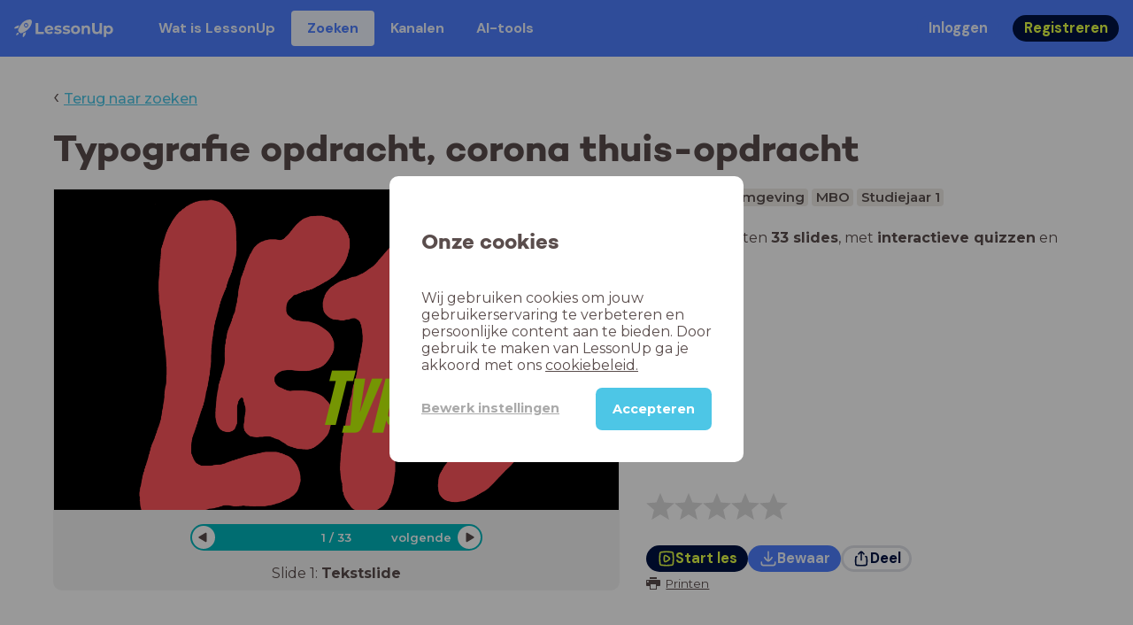

--- FILE ---
content_type: text/html; charset=utf-8
request_url: https://www.lessonup.com/nl/lesson/5ryFt79coCQTzxJeA
body_size: 45645
content:

    <!DOCTYPE html>
    <html lang="en">
      <head>
        <meta charset="UTF-8" />
        <meta name="viewport" content="width=device-width, initial-scale=1.0" />
        <meta http-equiv="X-UA-Compatible" content="ie=edge" />
        <meta name="theme-color" content="#4dc6e6" />
        <title data-rh="true">Typografie opdracht, corona thuis-opdracht - LessonUp</title> <meta data-rh="true" name="twitter:site" content="@lessonup"/><meta data-rh="true" name="robots" content="index, noimageindex"/><meta data-rh="true" name="description" content/><meta data-rh="true" property="twitter:card" content="summary"/><meta data-rh="true" property="og:title" content="Typografie opdracht, corona thuis-opdracht"/><meta data-rh="true" property="og:description" content="Les Grafische Vormgeving voor MBO"/><meta data-rh="true" property="og:image" content="https://lh3.googleusercontent.com/xuREOJoUMx8o9QiBq1SHuwyrYRp2AcLfen5kU1Q7d8bJrjxNUqnO10Yu6c9uD_hQdBmACgBdrF8eImNLfmsf_XVcKPJ9KUkSj9-LO4c=w580-h326-c"/> <link data-rh="true" rel="canonical" href="https://www.lessonup.com/nl/lesson/5ryFt79coCQTzxJeA"/><link data-rh="true" rel="alternate" href="https://www.lessonup.com/nl/lesson/5ryFt79coCQTzxJeA" hrefLang="nl"/><link data-rh="true" rel="alternate" href="https://www.lessonup.com/en/lesson/5ryFt79coCQTzxJeA" hrefLang="en"/>
        <link rel="icon" type="image/png" href="/search/public/img/favicon.png" />
        <link rel="shortcut icon" href="/search/public/img/favicon.png" />
        
    <link href="https://fonts.googleapis.com/css?family=Montserrat:400,500,600,700|Open+Sans:400,600|Montserrat+Alternates:400,600,700|DM+Sans:400,500,700|Plus+Jakarta+Sans:800&display=fallback" rel="stylesheet" /><link href="/search/public/fonts/primaryFonts.css" rel="stylesheet" /> <link href="https://fonts.googleapis.com/css?family=Anton: 400,700&display=fallback" rel="stylesheet" />
    <link rel="stylesheet" type="text/css" href="/search/public/dist/client.27ab742219bf7372f498.css" />
    <style data-emotion="css-global lrov9u">*{box-sizing:border-box;}a{color:inherit;}h1,h2,h3,h4,h5,h6{font-weight:inherit;}button{background:transparent;border:0;padding:0;}button:not(:disabled){cursor:pointer;}@supports selector(:focus-visible){a:focus-visible,button:focus-visible,input:focus-visible,textarea:focus-visible,select:focus-visible{outline:none;}}a:focus-visible,button:focus-visible,input:focus-visible,textarea:focus-visible,select:focus-visible{outline:2px solid var(--color-new-focus-stroke);}dl,figure{margin:0;}:root{--color-primary-text:#E5FF45;--color-primary-background:#001343;--color-primary-hover:#102969;--color-primary-container-text:#001343;--color-primary-container-background:#E5FF45;--color-primary-container-hover:#CEE63E;--color-secondary-text:#EFF4FF;--color-secondary-background:#4E7FFF;--color-secondary-hover:#7a9fff;--color-secondary-container-text:#4E7FFF;--color-secondary-container-background:#EFF4FF;--color-secondary-container-hover:#DFE8FF;--color-tertiary-text:#5957C9;--color-tertiary-background:#D2D1FF;--color-tertiary-container-text:#6F6EBA;--color-tertiary-container-background:#F4F3FF;--color-surface-text:#001343;--color-surface-background:#FFFFFF;--color-surface-hover:rgba(0, 19, 67, 0.04);--color-surface1-text:#001343;--color-surface-background-1:#F7F5F2;--color-surface2-text:#001343;--color-surface-background-2:#EFEAE5;--color-surface3-text:#001343;--color-surface-background-3:#E7E0D9;--color-surface4-text:#001343;--color-surface-background-4:#DFD5CC;--color-surface5-text:#001343;--color-surface-background-5:#D7CBBF;--color-overlay-text:#FFFFFF;--color-overlay-background:rgba(0, 19, 67, 0.5);--color-overlay-surface-text:#001343;--color-overlay-surface-background:rgba(255, 255, 255, 0.9);--color-outline-background:rgba(0, 19, 67, 0.13);--color-outline-hover:rgba(0, 19, 67, 0.42);--color-error-text:#FDEDED;--color-error-background:#EC484D;--color-error-container-text:#EC484D;--color-error-container-background:#FDEDED;--color-success-text:#E4F3E5;--color-success-background:#4CAF50;--color-success-container-text:#4CAF50;--color-success-container-background:#E4F3E5;--color-warning-text:#FFF5D7;--color-warning-background:#C37C12;--color-warning-container-text:#C37C12;--color-warning-container-background:#FFF5D7;--color-focus-text:#F4EEFF;--color-focus-background:#A64EFF;--color-disabled-text:rgba(0, 19, 67, 0.6);--color-disabled-background:rgba(0, 19, 67, 0.125);--color-disabled-surface-text:#AE977F;--color-disabled-surface-background:rgba(174, 151, 127, 0.1);--color-high-contrast-text:#fff;--color-high-contrast-background:#000;--color-high-contrast-disabled-text:rgba(0,0,0,.5);--color-high-contrast-disabled-background:rgba(0,0,0,.05);--color-ai-text:#FFFFFF;--color-ai-gradient:linear-gradient(135deg, #4E7FFF, #A64EFF);--color-gradient-1:linear-gradient(135deg, #CAD9FF, #B9B8FF);--color-gradient-2:linear-gradient(180deg, rgba(223, 232, 255, 100), rgba(223, 232, 255, 0));--color-loader-skeleton-gradient-start:linear-gradient(90deg, rgba(255, 255, 255, 0), rgba(255, 255, 255, 75), rgba(255, 255, 255, 0));--color-new-surface-stroke:#DFE1E7;--color-new-surface-on:#001343;--color-new-surface-fill:#FFFFFF;--color-new-surface-strokesubjacent:#DFE1E7;--color-new-surface-onSubjacent:#001343;--color-new-surface-fillSubjacent:#EBEDEF;--color-new-surface-fillFeedback:#F5F6F7;--color-new-black-stroke:#474B52;--color-new-black-on:#E4E5E7;--color-new-black-fill:#000000;--color-new-black-strokesubjacent:#53575F;--color-new-black-onSubjacent:#ADB1B8;--color-new-black-fillSubjacent:#303236;--color-new-black-fillFeedback:#242529;--color-new-white-stroke:#D6D8DB;--color-new-white-on:#18191B;--color-new-white-fill:#FFFFFF;--color-new-white-strokesubjacent:#D1D7E0;--color-new-white-onSubjacent:#474B52;--color-new-white-fillSubjacent:#E4E5E7;--color-new-white-fillFeedback:#F0F2F5;--color-new-primary-stroke:#001343;--color-new-primary-on:#E5FF45;--color-new-primary-fill:#001343;--color-new-primary-stroke-subjacent:#001343;--color-new-primary-on-subjacent:#E5FF45;--color-new-primary-fill-subjacent:#00288F;--color-new-primary-fillFeedback:#102969;--color-new-secondary-stroke:#4E7FFF;--color-new-secondary-on:#EFF4FF;--color-new-secondary-fill:#4E7FFF;--color-new-secondary-stroke-subjacent:#4E7FFF;--color-new-secondary-on-subjacent:#EFF4FF;--color-new-secondary-fill-subjacent:#336BFF;--color-new-secondary-fillFeedback:#7A9FFF;--color-new-tertiary-stroke:#D2D1FF;--color-new-tertiary-on:#5957C9;--color-new-tertiary-fill:#D2D1FF;--color-new-tetirary-stroke-subjacent:#D2D1FF;--color-new-tetirary-on-subjacent:#5957C9;--color-new-tertiary-fill-subjacent:#E6E5FF;--color-new-tertiary-fillFeedback:#E1E0FF;--color-new-ai-stroke:#4E7FFF;--color-new-ai-on:#FFFFFF;--color-new-ai-fill:#4E7FFF;--color-new-ai-fillGradient:linear-gradient(135deg, #4E7FFF, #A64EFF);--color-new-ai-stroke-subjacent:#4E7FFF;--color-new-ai-on-subjacent:#FFFFFF;--color-new-ai-fill-subjacent:#336BFF;--color-new-ai-fillFeedback:#7A9FFF;--color-new-negative-stroke:#EC484D;--color-new-negative-on:#EC484D;--color-new-negative-fill:#FFE8ED;--color-new-negative-stroke-subjacent:#EC484D;--color-new-negative-on-subjacent:#EC484D;--color-new-negative-fill-subjacent:#FFCCD7;--color-new-negative-fillFeedback:#FFB2C3;--color-new-positive-stroke:#42A546;--color-new-positive-on:#42A546;--color-new-positive-fill:#ECFFF0;--color-new-positive-stroke-subjacent:#42A546;--color-new-positive-on-subjacent:#42A546;--color-new-positive-fill-subjacent:#D1FFDB;--color-new-positive-fillFeedback:#B8FFC7;--color-new-warning-stroke:#C37C12;--color-new-warning-on:#C37C12;--color-new-warning-fill:#FFF5D7;--color-new-warning-stroke-subjacent:#C37C12;--color-new-warning-on-subjacent:#C37C12;--color-new-warning-fill-subjacent:#FFEEBD;--color-new-warning-fillFeedback:#FFE8A3;--color-new-active-stroke:#C7D8FF;--color-new-active-on:#4E7FFF;--color-new-active-fill:#EFF4FF;--color-new-active-stroke-subjacent:#EFF4FF;--color-new-active-on-subjacent:#4E7FFF;--color-new-active-fill-subjacent:#C7D8FF;--color-new-active-fillFeedback:#DFE8FF;--color-new-disabled-stroke:#DFE1E7;--color-new-disabled-on:#66718E;--color-new-disabled-fill:#DFE1E7;--color-new-disabled-stroke-subjacent:#DFE1E7;--color-new-disabled-on-subjacent:#66718E;--color-new-disabled-fill-subjacent:#DFE1E7;--color-new-disabled-fillFeedback:#DFE1E7;--color-new-focus-stroke:#A64EFF;--color-new-luminocityDark-stroke:#1A1A1A4D;--color-new-luminocityDark-on:#1A1A1AD9;--color-new-luminocityDark-fill:#1A1A1A4D;--color-new-luminocityLight-stroke:#E5E5E54D;--color-new-luminocityLight-on:#E5E5E5D9;--color-new-luminocityLight-fill:#E5E5E54D;--color-new-skeleton-fill:#777D88;}</style><style data-emotion="css sstbqj zfb3pf 119m6lo 1b4p18b 1uj1bkn 1yncu0c pwu84r 17j8dvx 1k9anzb 1k8qijt 1bc4zvp l9rgi3 hpj7dl xjx6ca 3vurgw 1fk9npj 10faasc 145iwns 1ohkngb 1dhfdau">.css-sstbqj{position:absolute;right:30px;top:30px;}.css-zfb3pf{position:relative;}@media print{.css-zfb3pf{display:none;}}.css-119m6lo{height:64px;padding-left:16px;padding-right:16px;display:-webkit-box;display:-webkit-flex;display:-ms-flexbox;display:flex;-webkit-align-items:center;-webkit-box-align:center;-ms-flex-align:center;align-items:center;background-color:var(--color-secondary-background);color:var(--color-secondary-text);}@media (max-width: 1023px){.css-119m6lo .tbv_default,.css-119m6lo .tbv_desktop-only{display:none;}}@media (min-width: 1024px){.css-119m6lo .tbv_mobile-only{display:none;}}.css-1b4p18b{height:40px;display:-webkit-box;display:-webkit-flex;display:-ms-flexbox;display:flex;-webkit-align-items:center;-webkit-box-align:center;-ms-flex-align:center;align-items:center;cursor:pointer;margin-right:32px;}.css-1uj1bkn{fill:currentColor;width:auto;height:20px;}.css-1yncu0c{display:-webkit-box;display:-webkit-flex;display:-ms-flexbox;display:flex;-webkit-flex:1;-ms-flex:1;flex:1;-webkit-align-items:center;-webkit-box-align:center;-ms-flex-align:center;align-items:center;}.css-pwu84r{font-size:1rem;line-height:1.5rem;font-weight:800;font-family:"DM Sans",ui-sans-serif,system-ui;font-style:normal;}.css-pwu84r:is(p),.css-pwu84r p{margin:0;}.css-17j8dvx{display:-webkit-box;display:-webkit-flex;display:-ms-flexbox;display:flex;margin:0;padding:0;}.css-1k9anzb{display:-webkit-inline-box;display:-webkit-inline-flex;display:-ms-inline-flexbox;display:inline-flex;list-style-type:none;margin:0;white-space:nowrap;border-radius:4px;}.css-1k9anzb>*{display:-webkit-box;display:-webkit-flex;display:-ms-flexbox;display:flex;line-height:36px;padding:0 16px;border:2px solid transparent;border-radius:4px;}.css-1k9anzb *:focus-visible{outline:none;border:2px solid var(--color-new-focus-stroke);}.css-1k9anzb a{-webkit-text-decoration:none;text-decoration:none;}.css-1k9anzb:hover{-webkit-text-decoration:underline;text-decoration:underline;}.css-1k8qijt{display:-webkit-inline-box;display:-webkit-inline-flex;display:-ms-inline-flexbox;display:inline-flex;list-style-type:none;margin:0;white-space:nowrap;border-radius:4px;background-color:var(--color-secondary-container-background);color:var(--color-secondary-container-text);}.css-1k8qijt>*{display:-webkit-box;display:-webkit-flex;display:-ms-flexbox;display:flex;line-height:36px;padding:0 16px;border:2px solid transparent;border-radius:4px;}.css-1k8qijt *:focus-visible{outline:none;border:2px solid var(--color-new-focus-stroke);}.css-1k8qijt a{-webkit-text-decoration:none;text-decoration:none;}.css-1k8qijt:hover{-webkit-text-decoration:underline;text-decoration:underline;}.css-1bc4zvp{margin-left:auto;display:-webkit-box;display:-webkit-flex;display:-ms-flexbox;display:flex;-webkit-align-items:center;-webkit-box-align:center;-ms-flex-align:center;align-items:center;}.css-1bc4zvp >*~*{margin-left:16px;}.css-l9rgi3{-webkit-flex-direction:row;-ms-flex-direction:row;flex-direction:row;display:-webkit-box;display:-webkit-flex;display:-ms-flexbox;display:flex;}.css-l9rgi3 >*~*{margin-left:16px!important;}.css-hpj7dl{width:auto;display:-webkit-inline-box;display:-webkit-inline-flex;display:-ms-inline-flexbox;display:inline-flex;-webkit-align-items:center;-webkit-box-align:center;-ms-flex-align:center;align-items:center;-webkit-box-pack:center;-ms-flex-pack:center;-webkit-justify-content:center;justify-content:center;gap:5px;padding:5px 12.5px;border-radius:40px;color:var(--color-new-secondary-on);background:var(--color-new-secondary-fill);background-origin:border-box;border:none;-webkit-text-decoration:none;text-decoration:none;}.css-hpj7dl>svg{-webkit-flex-shrink:0;-ms-flex-negative:0;flex-shrink:0;width:1.25rem;height:1.25rem;}.css-hpj7dl:hover{background:var(--color-new-secondary-fillFeedback);}.css-xjx6ca{font-size:1.015625rem;line-height:1.25rem;font-family:"DM Sans",ui-sans-serif,system-ui;font-weight:700;font-style:normal;margin:0;display:-webkit-box;display:-webkit-flex;display:-ms-flexbox;display:flex;-webkit-align-items:center;-webkit-box-align:center;-ms-flex-align:center;align-items:center;-webkit-box-pack:center;-ms-flex-pack:center;-webkit-justify-content:center;justify-content:center;overflow:hidden;position:relative;}.css-3vurgw{overflow:hidden;text-overflow:ellipsis;white-space:nowrap;opacity:1;}.css-1fk9npj{width:auto;display:-webkit-inline-box;display:-webkit-inline-flex;display:-ms-inline-flexbox;display:inline-flex;-webkit-align-items:center;-webkit-box-align:center;-ms-flex-align:center;align-items:center;-webkit-box-pack:center;-ms-flex-pack:center;-webkit-justify-content:center;justify-content:center;gap:5px;padding:5px 12.5px;border-radius:40px;color:var(--color-new-primary-on);background:var(--color-new-primary-fill);background-origin:border-box;border:none;-webkit-text-decoration:none;text-decoration:none;}.css-1fk9npj>svg{-webkit-flex-shrink:0;-ms-flex-negative:0;flex-shrink:0;width:1.25rem;height:1.25rem;}.css-1fk9npj:hover{background:var(--color-new-primary-fillFeedback);}.css-10faasc{margin-left:8px;display:none;}@media (max-width: 1023px){.css-10faasc{display:block;}}.css-145iwns{width:auto;display:-webkit-inline-box;display:-webkit-inline-flex;display:-ms-inline-flexbox;display:inline-flex;-webkit-align-items:center;-webkit-box-align:center;-ms-flex-align:center;align-items:center;-webkit-box-pack:center;-ms-flex-pack:center;-webkit-justify-content:center;justify-content:center;gap:5px;padding:5px;border-radius:40px;color:var(--color-new-secondary-on);background:var(--color-new-secondary-fill);background-origin:border-box;border:none;-webkit-text-decoration:none;text-decoration:none;}.css-145iwns>svg{-webkit-flex-shrink:0;-ms-flex-negative:0;flex-shrink:0;width:1.25rem;height:1.25rem;}.css-145iwns:hover{background:var(--color-new-secondary-fillFeedback);}.css-1ohkngb{width:auto;display:-webkit-inline-box;display:-webkit-inline-flex;display:-ms-inline-flexbox;display:inline-flex;-webkit-align-items:center;-webkit-box-align:center;-ms-flex-align:center;align-items:center;-webkit-box-pack:center;-ms-flex-pack:center;-webkit-justify-content:center;justify-content:center;gap:5px;padding:2.5px 10px;border-radius:40px;color:var(--color-new-surface-on);background:var(--color-new-surface-fill);background-origin:border-box;border:2.5px solid var(--color-new-surface-stroke);-webkit-text-decoration:none;text-decoration:none;}.css-1ohkngb>svg{-webkit-flex-shrink:0;-ms-flex-negative:0;flex-shrink:0;width:1.25rem;height:1.25rem;}.css-1ohkngb:hover{background:var(--color-new-surface-fillFeedback);}.css-1dhfdau{background-color:var(--color-secondary-background);color:var(--color-secondary-text);}</style>
   
    
    <!-- Google Tag Manager -->
    <script nonce="2d3573a5-33db-488a-9fd0-e8528e457cec">
      (function (w, d, s, l, i) {
        w[l] = w[l] || [];
        w[l].push({ 'gtm.start': new Date().getTime(), event: 'gtm.js' });
        var f = d.getElementsByTagName(s)[0],
          j = d.createElement(s),
          dl = l != 'dataLayer' ? '&l=' + l : '';
        j.async = true;
        j.src = 'https://www.googletagmanager.com/gtm.js?id=' + i + dl;
        f.parentNode.insertBefore(j, f);
      })(window, document, 'script', 'dataLayer', 'GTM-N3SLDFQ');
    </script>
    <!-- End Google Tag Manager -->
  
    
    <!-- Global site tag (gtag.js) - Google Analytics -->
    <script nonce="2d3573a5-33db-488a-9fd0-e8528e457cec" async src="https://www.googletagmanager.com/gtag/js?id=G-DBSWZ6Z27F"></script>
    <script nonce="2d3573a5-33db-488a-9fd0-e8528e457cec">
      window.dataLayer = window.dataLayer || [];
      function gtag() {
        dataLayer.push(arguments);
      }
      gtag('js', new Date());
    </script>
  
  
      </head>
      <body>
        <!-- Google Tag Manager (noscript) -->
        <noscript
          ><iframe
            src="https://www.googletagmanager.com/ns.html?id=GTM-N3SLDFQ"
            height="0"
            width="0"
            style="display:none;visibility:hidden"
          ></iframe
        ></noscript>
        <!-- End Google Tag Manager (noscript) -->
        <div id="app" class="wrap-inner"><link rel="preload" as="image" href="https://lh3.googleusercontent.com/DfRiuZdnrgMvFsgQUXI_RzJ2WTukwlM0f-Hjv7FBjJ_yLywmf7HIYZB_lmCH9WmRL7Yu15G10kjIjhVtmxH4XPkUZmoj=s42"/><link rel="preload" as="image" href="https://lh3.googleusercontent.com/EjJIALDfBpVftEyvqMynxjaIKBAGpkXNZImOC1TKnrE8lURjPMkZwq61GFV7K_VX_HNRvSsANosm8IG-11lg3md2=s42"/><link rel="preload" as="image" href="https://lh3.googleusercontent.com/cxYGuduhs0MtkUYuUtiADaMGrcq4tkleVQbbDSQnD1oQY77HY_ej-2rsFg-PRMhylI_9HXQsjvEmZnNJKoSE_EK7P_vi=s42"/><link rel="preload" as="image" href="https://lh3.googleusercontent.com/zhhgz8Q0bZKUC0vmlK__OFA3-_FbFOoFUxIBUqHwJMeqCerkLiCnF6gt7sWJE3sc1Wk4gi5KZZU1xuL1WYHxLpgcZpVxxBnJVIzfb4g=s42"/><!--$--><div id="searchToastContainer" class="css-sstbqj"><section class="Toastify" aria-live="polite" aria-atomic="false" aria-relevant="additions text" aria-label="Notifications Alt+T"></section></div><div class="h-100"><div class="nav-bar css-zfb3pf"><nav class="css-119m6lo"><a href="/site/nl" class="css-1b4p18b"><svg xmlns="http://www.w3.org/2000/svg" width="181" height="32" fill="none" viewBox="0 0 181 32" class="css-1uj1bkn"><path fill="currentColor" d="M8.1 25.6c.2-.8 0-1.3-.2-1.5-.2-.3-.7-.4-1.5-.2-2.6.7-2.9 4-3 4.6.7 0 4-.3 4.7-2.9M8 13.4l1.4-2.5c-1.9-.2-5.4.2-9.4 4.3l1.5 1.5s3.1-1 5.2-.5zM18.6 24l-2.8 1.3c.5 2-.5 5.2-.5 5.2l1.5 1.5c4-4 4.5-7.5 4.3-9.4z"></path><path fill="currentColor" fill-rule="evenodd" d="M22.2 9.8a.8.8 0 0 1-1.1 0 .8.8 0 1 1 1 0Zm1.2-1.2a2.5 2.5 0 0 0-3.6 0 2.5 2.5 0 1 0 3.6 0" clip-rule="evenodd"></path><path fill="currentColor" fill-rule="evenodd" d="M24.4 13.2a4 4 0 0 1-5.6 0 4 4 0 1 1 5.6 0M31 1c-.7-.7-1.8-1-3.2-1a21.5 21.5 0 0 0-16.3 10.2A39 39 0 0 0 7 19.6a7.8 7.8 0 0 0 .6 1.5 9 9 0 0 0 1.4 2 8.3 8.3 0 0 0 3.5 2 29.7 29.7 0 0 0 5.5-2.4 39 39 0 0 0 7-4.8c6.6-6.5 8.4-14.5 6-16.9" clip-rule="evenodd"></path><path fill="currentColor" d="M174.4 18.6c0-2.6-1.7-4.2-3.9-4.2s-3.8 1.6-3.8 4.2 1.7 4.2 3.8 4.2c2.2 0 4-1.6 4-4.2Zm4.5 0c0 4.8-3.3 7.8-7.6 7.8-1.9 0-3.4-.6-4.6-1.8v7h-4.4V11h4.2v1.8c1.1-1.3 2.8-2 4.8-2 4.3 0 7.6 3 7.6 7.8M159 6.5v19.7h-4.5v-2.4c-1.3 1.8-3.4 2.7-6 2.7-4.5 0-7.4-3-7.4-8.5V6.5h4.6v11.4c0 3.2 1.7 4.7 4.1 4.7 2.7 0 4.6-1.6 4.6-5V6.5h4.5Zm-21.6 11v8.7H133v-8c0-2.5-1.1-3.6-3-3.6-2.2 0-3.7 1.3-3.7 4.1v7.5H122V11h4.2v1.8c1.2-1.3 3-2 5-2 3.6 0 6.3 2.1 6.3 6.7ZM115 18.6c0-2.6-1.7-4.2-4-4.2-2.1 0-3.8 1.6-3.8 4.2s1.7 4.2 3.9 4.2 3.8-1.6 3.8-4.2Zm-12.3 0c0-4.5 3.5-7.8 8.4-7.8 4.8 0 8.3 3.3 8.3 7.8 0 4.6-3.5 7.8-8.3 7.8-4.9 0-8.4-3.2-8.4-7.8m-15.1 6.2 1.5-3.2c1.4 1 3.4 1.5 5.3 1.5 2 0 2.8-.5 2.8-1.4 0-2.5-9.2 0-9.2-6 0-2.9 2.6-4.9 7-4.9 2.1 0 4.4.5 5.9 1.3l-1.5 3.2c-1.5-.9-3-1.2-4.4-1.2-2 0-2.8.7-2.8 1.4 0 2.6 9.2.1 9.2 6.1 0 2.8-2.7 4.8-7.2 4.8a13 13 0 0 1-6.6-1.6m-15.2 0 1.5-3.2a9 9 0 0 0 5.2 1.5c2 0 2.8-.5 2.8-1.4 0-2.5-9.1 0-9.1-6 0-2.9 2.6-4.9 7-4.9 2 0 4.4.5 5.8 1.3l-1.4 3.2c-1.5-.9-3-1.2-4.4-1.2-2 0-2.8.7-2.8 1.4 0 2.6 9.1.1 9.1 6.1 0 2.8-2.6 4.8-7.1 4.8a13 13 0 0 1-6.6-1.6m-13-6.6 7.4-1.5a3.6 3.6 0 0 0-3.6-2.6c-2.2 0-3.7 1.5-3.8 4Zm8.2 3.2L70 24q-2.1 2.4-6.3 2.4c-5.2 0-8.6-3.3-8.6-7.8s3.4-7.8 8.1-7.8c4.3 0 7.8 2.8 7.8 7.7l-11.2 2.1c.7 1.5 2 2.3 4 2.3 1.7 0 2.8-.5 3.8-1.5M39.1 6.5h4.6v16h9.9v3.7H39V6.5Z"></path></svg></a><div class="css-1yncu0c"><div class="tbv_default"><div class="css-pwu84r"><ul class="TopBarItemList css-17j8dvx"><li class="css-1k9anzb"><a href="/site/nl/docenten">Wat is LessonUp</a></li><li class="css-1k8qijt"><a href="/nl/lessons/us">Zoeken</a></li><li class="css-1k9anzb"><a href="/nl/channels">Kanalen</a></li><li class="css-1k9anzb"><a href="/nl/app/ai-tools">aiToolsTab</a></li></ul></div></div><div class="TopBarRight css-1bc4zvp"><div class="tbv_default"><div class="css-l9rgi3"><button class="css-hpj7dl"><span class="css-xjx6ca"><div class="css-3vurgw">Inloggen</div></span></button><button class="css-1fk9npj"><span class="css-xjx6ca"><div class="css-3vurgw">Registreren</div></span></button></div></div></div></div><div class="css-10faasc"><button class="css-145iwns"><svg xmlns="http://www.w3.org/2000/svg" width="24" height="24" fill="none" viewBox="0 0 24 24"><path stroke="currentColor" stroke-linecap="round" stroke-linejoin="round" stroke-width="2" d="M2.742 4.5h18.516M2.742 12h18.516M2.742 19.5h18.516"></path></svg></button></div></nav></div><div class="app-layout"><div class="app-layout-content"><div><div class="lesson-page-section page-center lesson-page-view"><div class="lesson-page__back"><span class="lesson-page__back-arrow">‹</span><a class="link-prominent" href="/nl/lessons/">Terug naar zoeken</a></div><div class="lesson-overview"><h1 class="ui-heading ui-heading--h0 lesson-overview__title">Typografie opdracht, corona thuis-opdracht</h1><div class="lesson-preview" tabindex="0"><div class="lesson-preview__player-container"><div class="relative"><div class="lesson-preview__player"><div class="pin-view"><div id="slide" data-allow-image-zoom="1" class="pin-container view-mode slide-color-1 slide-layout-1  "><div class="slide-color-1 slide-layout-1  content-background"></div><div data-component-id="image" comp-remote-event="click" class="image opacity-100 image-size-cover"></div><div data-component-id="image2" comp-remote-event="click" class="image2 opacity-100"></div><div class="view-components"><div data-component-id="NF7vr6fju6JrdJzHD" data-component="image" data-grippy="move" class="component component-container component-image  allowzoom-true opacity-100  " style="left:0%;top:0%;bottom:-23.972175884963875%;right:-1.6982211394101512%;inset:0% -1.6982211394101512% -23.972175884963875% 0%"><div class="comp-image" data-grippy="move" style="background-image:url(https://lh3.googleusercontent.com/Z-ZF8fOm8Pno6y-RkfrGoBK5ZsKh4_Vj2mkAMjBF56Q8GfR6Aov6wThsX-g3HwCO63l_qeXDZzGaFjKgaMe2oyvurEYEKg=s1280);background-size:cover;border-radius:0"></div></div><div data-component-id="ELn3S4yffbgJkHogg" data-component="text" data-grippy="move" class="component component-container component-text    " style="left:10.177%;top:46.518%;bottom:35.54%;right:4.105%;inset:46.518% 4.105% 35.54% 10.177%"><div class="text-comp-inner text-columns-1" style="background-color:transparent"><div class="text-value font-impact font-size-200 text-padding-1 text-align-right undefined" data-grippy="move"><span style="font-style:italic;color:rgb(195, 247, 5)">Typografie</span></div></div></div></div></div></div><div class="lesson-preview__player-nav"><div class="player-nav-button player-nav-button-left"><button class="button-unstyled lesson-preview__player-navbutton"><svg viewBox="0 0 9 12" class="arrow-left" width="10" height="12"><path d="M7.486.909L.429 5.143a1 1 0 000 1.714l7.057 4.234A1 1 0 009 10.234V1.766A1 1 0 007.486.91z" fill="currentColor" fill-rule="evenodd"></path></svg></button></div><div class="lesson-preview__player-nav-count"><span>1<!-- --> / <!-- -->33</span></div><div class="player-nav-button player-nav-button-right clickable"><span class="navigation-text-button">volgende</span><button class="button-unstyled lesson-preview__player-navbutton"><svg viewBox="0 0 9 12" class="arrow-right" width="10" height="12"><path d="M1.514.909l7.057 4.234a1 1 0 010 1.714l-7.057 4.234A1 1 0 010 10.234V1.766A1 1 0 011.514.91z" fill="currentColor" fill-rule="evenodd"></path></svg></button></div></div></div><div class="lesson-preview__slide-info"><span>Slide <!-- -->1<!-- -->: <strong>Tekstslide</strong></span></div></div></div><div class="lesson-preview__content"><div class="lesson-overview-meta"><div><div class="ui-tags lesson-overview-meta-section"><span title="Grafische Vormgeving" class="ui-tag ui-tag--large bg-warm-gray">Grafische Vormgeving</span><span title="MBO" class="ui-tag ui-tag--large bg-warm-gray">MBO</span><span title="Studiejaar 1" class="ui-tag ui-tag--large bg-warm-gray">Studiejaar 1</span></div><div class="lesson-overview-meta-section"><div class="lesson-overview-meta__description "><p>In deze les zitten <strong>33 slides</strong>, <!-- -->met<!-- --> <span><strong>interactieve quizzen</strong> en <strong>tekstslides</strong></span>.</p></div></div></div><div class="lesson-overview-meta-action-section"><div class="feedback_bar lesson-overview-meta-section" style="font-size:2em"><svg xmlns="http://www.w3.org/2000/svg" version="1.1" viewBox="0 0 222 210" class="feedback_bar__star feedback_bar__star--sizing-to-font feedback_bar__star--animations" fill="#dcdbdc"><path d="M179.46 209.73l-68.28-41.51-68.107 41.79 18.381-77.77L.661 80.38 80.3 73.835 110.84-.009l30.838 73.717 79.665 6.222-60.58 52.11z" stroke="none" stroke-width="10" fill="#dcdbdc" class="svg_star_path"></path></svg><svg xmlns="http://www.w3.org/2000/svg" version="1.1" viewBox="0 0 222 210" class="feedback_bar__star feedback_bar__star--sizing-to-font feedback_bar__star--animations" fill="#dcdbdc"><path d="M179.46 209.73l-68.28-41.51-68.107 41.79 18.381-77.77L.661 80.38 80.3 73.835 110.84-.009l30.838 73.717 79.665 6.222-60.58 52.11z" stroke="none" stroke-width="10" fill="#dcdbdc" class="svg_star_path"></path></svg><svg xmlns="http://www.w3.org/2000/svg" version="1.1" viewBox="0 0 222 210" class="feedback_bar__star feedback_bar__star--sizing-to-font feedback_bar__star--animations" fill="#dcdbdc"><path d="M179.46 209.73l-68.28-41.51-68.107 41.79 18.381-77.77L.661 80.38 80.3 73.835 110.84-.009l30.838 73.717 79.665 6.222-60.58 52.11z" stroke="none" stroke-width="10" fill="#dcdbdc" class="svg_star_path"></path></svg><svg xmlns="http://www.w3.org/2000/svg" version="1.1" viewBox="0 0 222 210" class="feedback_bar__star feedback_bar__star--sizing-to-font feedback_bar__star--animations" fill="#dcdbdc"><path d="M179.46 209.73l-68.28-41.51-68.107 41.79 18.381-77.77L.661 80.38 80.3 73.835 110.84-.009l30.838 73.717 79.665 6.222-60.58 52.11z" stroke="none" stroke-width="10" fill="#dcdbdc" class="svg_star_path"></path></svg><svg xmlns="http://www.w3.org/2000/svg" version="1.1" viewBox="0 0 222 210" class="feedback_bar__star feedback_bar__star--sizing-to-font feedback_bar__star--animations" fill="#dcdbdc"><path d="M179.46 209.73l-68.28-41.51-68.107 41.79 18.381-77.77L.661 80.38 80.3 73.835 110.84-.009l30.838 73.717 79.665 6.222-60.58 52.11z" stroke="none" stroke-width="10" fill="#dcdbdc" class="svg_star_path"></path></svg></div><div class="lesson-overview-meta__buttons lesson-overview-meta-section"><div><button class="css-1fk9npj"><svg xmlns="http://www.w3.org/2000/svg" width="24" height="24" fill="none" viewBox="0 0 24 24"><path stroke="currentColor" stroke-linecap="round" stroke-linejoin="round" stroke-width="2" d="M3.273 19.33c.078.72.65 1.292 1.37 1.37 2.353.258 4.818.611 7.357.611s5.004-.353 7.358-.61a1.55 1.55 0 0 0 1.369-1.37c.251-2.345.584-4.801.584-7.331s-.333-4.986-.584-7.33a1.55 1.55 0 0 0-1.37-1.37c-2.353-.258-4.818-.611-7.357-.611s-5.004.353-7.358.61c-.72.08-1.291.65-1.369 1.37C3.022 7.014 2.69 9.47 2.69 12s.333 4.986.584 7.33"></path><path stroke="currentColor" stroke-linecap="round" stroke-linejoin="round" stroke-width="2" d="M8.78 12c0 .844.144 2.057.283 3.029.123.864.977 1.418 1.8 1.125 1.973-.702 3.814-1.782 5.08-3.402a1.22 1.22 0 0 0 0-1.504c-1.266-1.62-3.107-2.7-5.08-3.402-.823-.293-1.677.261-1.8 1.125-.14.972-.284 2.185-.284 3.029"></path></svg><span class="css-xjx6ca"><div class="css-3vurgw">Start les</div></span></button></div><button class="css-hpj7dl"><svg xmlns="http://www.w3.org/2000/svg" width="24" height="24" fill="none" viewBox="0 0 24 24" class="icon"><path stroke="currentColor" stroke-linecap="round" stroke-linejoin="round" stroke-width="2" d="M2.728 16.908v1.427a2.853 2.853 0 0 0 2.853 2.852H18.42a2.853 2.853 0 0 0 2.852-2.852v-1.427M7.044 10.485c.972 1.789 2.42 3.419 4.285 4.546.413.25.93.25 1.342 0 1.865-1.128 3.312-2.758 4.284-4.546M12 15.218V2.813"></path></svg><span class="css-xjx6ca"><div class="css-3vurgw"><span>Bewaar</span></div></span></button><button class="css-1ohkngb"><svg xmlns="http://www.w3.org/2000/svg" width="24" height="24" fill="none" viewBox="0 0 24 24"><path stroke="currentColor" stroke-linecap="round" stroke-linejoin="round" stroke-width="2" d="M5.961 9.158a1.56 1.56 0 0 0-1.374 1.372 39.2 39.2 0 0 0 0 9.114 1.56 1.56 0 0 0 1.374 1.372c3.087.343 8.99.343 12.078 0a1.56 1.56 0 0 0 1.374-1.372 39.2 39.2 0 0 0 0-9.114 1.56 1.56 0 0 0-1.374-1.372M12 13.898V2.727m3.533 3.031c-1.074-1.356-1.805-1.987-2.894-2.813a1.04 1.04 0 0 0-1.277 0c-1.09.826-1.82 1.457-2.894 2.813"></path></svg><span class="css-xjx6ca"><div class="css-3vurgw">Deel</div></span></button></div><div class="lesson-overview-meta__sub-buttons lesson-overview-meta-section"><button type="button" class="text-button-comp fg-text print-button"><svg viewBox="0 0 32 32" class="icon" fill="currentcolor"><path d="M8 2h16v4H8V2zM30 8H2c-1.1 0-2 .9-2 2v10c0 1.1.9 2 2 2h6v8h16v-8h6c1.1 0 2-.9 2-2V10c0-1.1-.9-2-2-2zM4 14a2 2 0 11-.001-3.999A2 2 0 014 14zm18 14H10V18h12v10z"></path></svg>Printen</button></div></div></div></div></div><div class="lesson-overview-introduction"><div class="lesson-overview-introduction-text"></div></div><div><h2 class="ui-heading ui-heading--h1">Onderdelen in deze les</h2><div class="lesson-overview-pins lesson-overview-pin-grid"><div class="pin-flow-40"><div class="pin-wrapper"><div class="pin-view lesson-overview-pin thumbPreview"><div id="slide" data-allow-image-zoom="1" class="pin-container view-mode slide-color-1 slide-layout-1  "><div class="slide-color-1 slide-layout-1  content-background"></div><div data-component-id="image" comp-remote-event="click" class="image opacity-100 image-size-cover"></div><div data-component-id="image2" comp-remote-event="click" class="image2 opacity-100"></div><div class="view-components"><div data-component-id="NF7vr6fju6JrdJzHD" data-component="image" data-grippy="move" class="component component-container component-image  allowzoom-true opacity-100  is-thumb" style="left:0%;top:0%;bottom:-23.972175884963875%;right:-1.6982211394101512%;inset:0% -1.6982211394101512% -23.972175884963875% 0%"><div class="comp-image" data-grippy="move" style="background-image:url(https://lh3.googleusercontent.com/Z-ZF8fOm8Pno6y-RkfrGoBK5ZsKh4_Vj2mkAMjBF56Q8GfR6Aov6wThsX-g3HwCO63l_qeXDZzGaFjKgaMe2oyvurEYEKg=s1280);background-size:cover;border-radius:0"></div></div><div data-component-id="ELn3S4yffbgJkHogg" data-component="text" data-grippy="move" class="component component-container component-text    " style="left:10.177%;top:46.518%;bottom:35.54%;right:4.105%;inset:46.518% 4.105% 35.54% 10.177%"><div class="text-comp-inner text-columns-1" style="background-color:transparent"><div class="text-value font-impact font-size-200 text-padding-1 text-align-right undefined" data-grippy="move"><span style="font-style:italic;color:rgb(195, 247, 5)">Typografie</span></div></div></div></div></div></div><h4 class="ui-heading ui-heading--h3 lesson-overview-pin-title">Slide <!-- -->1<!-- --> -<!-- --> <!-- -->Tekstslide</h4></div><div class="pin-wrapper"><div class="pin-view lesson-overview-pin thumbPreview"><div id="slide" data-allow-image-zoom="0" class="pin-container view-mode slide-color-2 slide-layout-3  "><div class="slide-color-2 slide-layout-3  content-background"></div><div data-component-id="image" comp-remote-event="click" class="image opacity-100"></div><div data-component-id="image2" comp-remote-event="click" class="image2 opacity-100"></div><div class="view-components"><div data-component-id="d0b280b3aad536981bd0eed5" data-component="image" data-grippy="move" class="component component-container component-image  allowzoom-false opacity-100  is-thumb" style="left:7.057%;top:18.456%;bottom:-14.786%;right:8.121%;inset:18.456% 8.121% -14.786% 7.057%"><div class="comp-image" data-grippy="move" style="background-image:url(https://lh3.googleusercontent.com/ngO26GBtov1_4gVpPhYNPdJKzAXrQy9i5979qx8SKUhFZoh8kQsv2XoCFpIg637d8QHI4-PNQKNCyiPpZMIneCoTVkuEH2NP-smBodM=s1280);background-size:contain;border-radius:0"></div></div><div data-component-id="72a4fcc0a46769d468b9975f" data-component="text" data-grippy="move" class="component component-container component-text    " style="left:-1.348%;top:-6.101%;bottom:77.366%;right:3.562%;inset:-6.101% 3.562% 77.366% -1.348%"><div class="text-comp-inner text-columns-1" style="border-color:transparent;border-radius:0;background-color:transparent"><div class="text-value font-montserrat font-size-140 text-padding-1 text-align-center vertical-align-top" data-grippy="move">TYPOGRAFIE&nbsp;</div></div></div></div></div></div><h4 class="ui-heading ui-heading--h3 lesson-overview-pin-title">Slide <!-- -->2<!-- --> -<!-- --> <!-- -->Tekstslide</h4></div><div class="pin-wrapper"><div class="pin-view lesson-overview-pin thumbPreview"><div id="slide" data-allow-image-zoom="0" class="pin-container view-mode slide-color-1 slide-layout-6  "><div class="slide-color-1 slide-layout-6  content-background"></div><div data-component-id="image" comp-remote-event="click" class="image opacity-100"></div><div data-component-id="image2" comp-remote-event="click" class="image2 opacity-100"></div><div id="text1" class="text text-comp text1 text-align-1 font-size-30 font-schulbuch"><div class="text-inner"><div><br /></div><div>EERST NOG EVEN HERHALING VAN DE VORIGE LES:</div><div><br /></div><div><span style="color:rgb(236, 72, 77)">WAT IS <b>TYPOGRAFIE?</b></span></div></div></div><div id="text2" class="text text-comp text2 text-align-2 font-size-30 font-sanfrancisco"><div class="text-inner"><div><b>TYPOGRAFIE </b>is het vormgeven van tekst. Daarbij speelt de opmaak en vormgeving van lettertypen een belangrijke rol.&nbsp;<br /></div><div><br /></div><div>&nbsp;<b>TYPOGRAFIE</b> moet het doel en de inhoud van een tekst ondersteunen. Een tekst moet bijvoorbeeld leesbaar zijn.&nbsp;<br /></div><div><br /></div><div>Een ontwerper kiest ervoor wel of niet te variëren in: letterfamilie,</div><div>lettergrootte,&nbsp;</div><div>kleur,&nbsp;</div><div>dun,&nbsp;</div><div>cursief en vet&nbsp;</div><div>om zo de boodschap van de tekst goed over te brengen!&nbsp;</div></div></div><div class="view-components"><div data-component-id="Zhkm7DMWuHCSXQ4b9" data-component="image" data-grippy="move" class="component component-container component-image  allowzoom-false opacity-100  is-thumb" style="left:75.316%;top:30.706%;bottom:32.984%;right:-3.006%;inset:30.706% -3.006% 32.984% 75.316%"><div class="comp-image" data-grippy="move" style="background-image:url(https://lh3.googleusercontent.com/nrR9iYFcgIoVQc6I9VR2bD5HRVlQ3otT5yoX-FubYQWLkSxQT4Mh_6S3_l7YSnM3jRE6E7yFqj44t1gecpLdCjC6cDFsUWZMDbO37Q=s1280);border-radius:0"></div></div><div data-component-id="7RKidgrwwdjeo5fwX" data-component="image" data-grippy="move" class="component component-container component-image  allowzoom-false opacity-100  is-thumb" style="left:73.986%;top:62.114%;bottom:-2.208%;right:-0.436%;inset:62.114% -0.436% -2.208% 73.986%"><div class="comp-image" data-grippy="move" style="background-image:url(https://lh3.googleusercontent.com/0kqx6g7np1YqUxx3plFI0AdMHuSmVOepjI1kIBK9ffcESWMbzyqf-z2i8a4-cjEpaqlYCJHGbUEGIMQo82C6d8D1ihpTxuphbsZbepQ=s1280);border-radius:0"></div></div><div data-component-id="d6ZzWnRm6zM5xuvuo" data-component="image" data-grippy="move" class="component component-container component-image  allowzoom-false opacity-100  is-thumb" style="left:50.07%;top:0%;bottom:-38.2%;right:24.721%;inset:0% 24.721% -38.2% 50.07%"><div class="comp-image" data-grippy="move" style="background-image:url(https://lh3.googleusercontent.com/TyzYHflxYkju9TrjoMgC4OUzMDMXm44MaK9lOvk53b4tAXbSYZSxN3dssGQ1MdMwy1-U8Ig51pyRcgpjYdsDl2f53R5nF8P4Pzs3_K8=s1280);background-size:contain;border-radius:0"></div></div><div data-component-id="zXefoxt3S2iPNB23Y" data-component="image" data-grippy="move" class="component component-container component-image  allowzoom-false opacity-100  is-thumb" style="left:50.07%;top:-0.026%;bottom:64.709%;right:28.639%;inset:-0.026% 28.639% 64.709% 50.07%"><div class="comp-image" data-grippy="move" style="background-image:url(https://lh3.googleusercontent.com/9PG5OBuS2P02ZcowY7GyMC9eN7v4iUCYAzjOktAsJqWE39v5Auws77gVWPNjzIPgJDaEqL7GQvy9jK7_Ci3_9tYKqTfh_QhwiCwy2j8=s1280);border-radius:0"></div></div><div data-component-id="bsh5DYEZtxfL4YohN" data-component="image" data-grippy="move" class="component component-container component-image  allowzoom-false opacity-100  is-thumb" style="left:70.883%;top:-0.532%;bottom:64.709%;right:-0.436%;inset:-0.532% -0.436% 64.709% 70.883%"><div class="comp-image" data-grippy="move" style="background-image:url(https://lh3.googleusercontent.com/bJ5SlNSI1mxnYuKpJUtLf7ckFRJzdElLfpw-hWEAk9nI6Uv6ImfEQfr6rfjECeZQdsJBsMsDS4dN6vicNeZCZ0pBD9DnAOKQ0FZD2Q=s1280);border-radius:0"></div></div></div></div></div><h4 class="ui-heading ui-heading--h3 lesson-overview-pin-title">Slide <!-- -->3<!-- --> -<!-- --> <!-- -->Tekstslide</h4></div><div class="pin-wrapper"><div class="pin-view lesson-overview-pin thumbPreview"><div id="slide" data-allow-image-zoom="1" class="pin-container view-mode slide-color-1 slide-layout-1  "><div class="slide-color-1 slide-layout-1  content-background"></div><div data-component-id="image" comp-remote-event="click" class="image opacity-100"></div><div data-component-id="image2" comp-remote-event="click" class="image2 opacity-100"></div><div class="view-components"><div data-component-id="9SnBy4PTtAxRM38hE" data-component="image" data-grippy="move" class="component component-container component-image  allowzoom-false opacity-100  is-thumb" style="left:1.9974594594594595%;top:1.9981971153846152%;bottom:0.21033653846151878%;right:2.29094594594595%;inset:1.9981971153846152% 2.29094594594595% 0.21033653846151878% 1.9974594594594595%"><div class="comp-image" data-grippy="move" style="background-image:url(https://lh3.googleusercontent.com/8V6wo6lONW5PlCIy6oUIo_PJm55VlT323ffYRTOyHmtq8AdltNK1crelH1oaX9ryZcWUBzY1k5C9wgwaekciNthJ2hD0pw=s1280);background-size:contain;border-radius:0"></div></div></div></div></div><h4 class="ui-heading ui-heading--h3 lesson-overview-pin-title">Slide <!-- -->4<!-- --> -<!-- --> <!-- -->Tekstslide</h4></div><div class="pin-wrapper"><div class="pin-view lesson-overview-pin thumbPreview"><div id="slide" data-allow-image-zoom="1" class="pin-container view-mode slide-color-1 slide-layout-1  "><div class="slide-color-1 slide-layout-1  content-background"></div><div data-component-id="image" comp-remote-event="click" class="image opacity-100"></div><div data-component-id="image2" comp-remote-event="click" class="image2 opacity-100"></div><div class="view-components"><div data-component-id="kmeRvyJMz2uNB5jiF" data-component="image" data-grippy="move" class="component component-container component-image  allowzoom-false opacity-100  is-thumb" style="left:1.9974594594594595%;top:1.9981971153846152%;bottom:2.614182692307679%;right:2.4260810810810796%;inset:1.9981971153846152% 2.4260810810810796% 2.614182692307679% 1.9974594594594595%"><div class="comp-image" data-grippy="move" style="background-image:url(https://lh3.googleusercontent.com/lHavg7VwuOMbDmpXWhJ9ZCIm8Ks0M1D_LvFel2iv26vHK0xLM8yQL6f1NuQI9ljo9UbbgqZJoJMzXKxE_l7oDTsv6_SyRw=s1280);background-size:contain;border-radius:0"></div></div></div></div></div><h4 class="ui-heading ui-heading--h3 lesson-overview-pin-title">Slide <!-- -->5<!-- --> -<!-- --> <!-- -->Tekstslide</h4></div><div class="pin-wrapper"><div class="pin-view lesson-overview-pin thumbPreview"><div id="slide" data-allow-image-zoom="1" class="pin-container view-mode slide-color-2 slide-layout-2  "><div class="slide-color-2 slide-layout-2  content-background"></div><div data-component-id="image" comp-remote-event="click" class="image opacity-100"></div><div data-component-id="image2" comp-remote-event="click" class="image2 opacity-100"></div><div id="text1" class="text text-comp text1 text-align-1 font-size-100 font-undefined"><div class="text-inner">Als vormgever varieer je met:<div><br /></div></div></div><div class="view-components"><div data-component-id="c19b35cb4eab37a1a943deec" data-component="text" data-grippy="move" class="component component-container component-text    " style="left:3.424%;top:28.329%;bottom:31.544%;right:31.695%;inset:28.329% 31.695% 31.544% 3.424%"><div class="text-comp-inner text-columns-1" style="border-color:transparent;border-radius:0;background-color:transparent"><div class="text-value font-montserrat font-size-50 text-padding-1 text-align-left vertical-align-top" data-grippy="move">-lettertype<div>-lettergrootte</div><div>-kleur</div><div>-lettervormen (dun, <i>cursief</i>, <b>vet</b> etc)</div></div></div></div><div data-component-id="b56dc63bf18cf20e7b416e77" data-component="text" data-grippy="move" class="component component-container component-text    " style="left:75.362%;top:58.962%;bottom:4.203%;right:1.923%;inset:58.962% 1.923% 4.203% 75.362%"><div class="text-comp-inner text-columns-1" style="border-color:transparent;border-radius:0;background-color:transparent"><div class="text-value font-montserrat font-size-40 text-padding-1 text-align-left vertical-align-top" data-grippy="move">Denk goed na over je typografie keuzes.<div><b>(Grappige) fouten zitten in een klein hoekje...</b></div></div></div></div><div data-component-id="0b23ef316c7ed983e14680a5" data-component="image" data-grippy="move" class="component component-container component-image  allowzoom-false opacity-100  is-thumb" style="left:31.488%;top:65.546%;bottom:5.467%;right:47.222%;inset:65.546% 47.222% 5.467% 31.488%"><div class="comp-image" data-grippy="move" style="background-image:url(https://lh3.googleusercontent.com/nyZKNeeQNcbGYj5n1co4UbnH3IqYPhvzQCd3jQyX_k4eZRxD8SwR4wTUj3bzc1dFAd0lwY3GcqNCmgE7XVEOXtUMovgDURc_MRafYvk=s1280);background-size:contain;border-radius:0"></div></div><div data-component-id="7de1086e1a81621bbc2c952b" data-component="image" data-grippy="move" class="component component-container component-image  allowzoom-false opacity-100  is-thumb" style="left:4.421%;top:60.987%;bottom:-1.114%;right:70.157%;inset:60.987% 70.157% -1.114% 4.421%"><div class="comp-image" data-grippy="move" style="background-image:url(https://lh3.googleusercontent.com/SRgFeSuHcLoWZvQDSeYN7HTA9cIA-sLhB1qw1fiAf-lRSGXi3G9_pSCtrgTrvmZgh2cXxQ-G5VeEhj7RytMMINgALLIK3pZH4JgDxWY=s1280);background-size:contain;border-radius:0"></div></div><div data-component-id="c72401dc3f40cbd362be96b3" data-component="image" data-grippy="move" class="component component-container component-image  allowzoom-false opacity-100  is-thumb" style="left:53.71%;top:47.064%;bottom:5.467%;right:25.141%;inset:47.064% 25.141% 5.467% 53.71%"><div class="comp-image" data-grippy="move" style="background-image:url(https://lh3.googleusercontent.com/vi0dBucVHAoh_cCexXteSk4WH0N7W-2ZHWnpz3bNhcTce_bjeCLq7uA9kCV5aFGM7yC87a4FRp4q5RncIGETI8iJg3Fi8hRCNEULfJfR=s1280);background-size:contain;border-radius:0"></div></div></div></div></div><h4 class="ui-heading ui-heading--h3 lesson-overview-pin-title">Slide <!-- -->6<!-- --> -<!-- --> <!-- -->Tekstslide</h4></div><div class="pin-wrapper"><div class="pin-view lesson-overview-pin thumbPreview"><div id="slide" data-allow-image-zoom="0" class="pin-container view-mode slide-color-1 slide-layout-3 has-image "><div class="slide-color-1 slide-layout-3 has-image content-background"></div><div data-component-id="image" comp-remote-event="click" class="image opacity-100" style="background-image:url(https://lh3.googleusercontent.com/RlwLGHu6Q9MpQOBuFmHsIHXA7mwDFTJIIStztUPvlGFkjungOUBRi0l_oagA78hBm0oS_44s7XCU5GJynPJPhdSM6QMo2rJHg9-mgrc=s250)"></div><div data-component-id="image2" comp-remote-event="click" class="image2 opacity-100"></div><div class="view-components"></div></div></div><h4 class="ui-heading ui-heading--h3 lesson-overview-pin-title">Slide <!-- -->7<!-- --> -<!-- --> <!-- -->Tekstslide</h4></div><div class="pin-wrapper"><div class="pin-view lesson-overview-pin thumbPreview"><div id="slide" data-allow-image-zoom="0" class="pin-container view-mode slide-color-2 slide-layout-3 has-image "><div class="slide-color-2 slide-layout-3 has-image content-background"></div><div data-component-id="image" comp-remote-event="click" class="image opacity-100" style="background-image:url(https://lh3.googleusercontent.com/dvDskb8MaAg1QbVDc8THBzxPpMTsPbzR7z_NqXoT-6oqyXx3GJwgXYqOT396-Wrtv1BB111lmBZ8HgTx_lhLxYPi_ghKeip-BhXS-kY=s250)"></div><div data-component-id="image2" comp-remote-event="click" class="image2 opacity-100"></div><div class="view-components"></div></div></div><h4 class="ui-heading ui-heading--h3 lesson-overview-pin-title">Slide <!-- -->8<!-- --> -<!-- --> <!-- -->Tekstslide</h4></div><div class="pin-wrapper"><div class="pin-view lesson-overview-pin thumbPreview"><div id="slide" data-allow-image-zoom="0" class="pin-container view-mode slide-color-1 slide-layout-3 has-image "><div class="slide-color-1 slide-layout-3 has-image content-background"></div><div data-component-id="image" comp-remote-event="click" class="image opacity-100" style="background-image:url(https://lh3.googleusercontent.com/eHzkmU6fMW0rCJ6EJaWyvj8_Nnb0eKif7wPY-EZFIQbMeaR2FsUO5-1cHWcOCO2Q0-iEAA3Spq4bXQXhoKt6seZ2gQW88MD2xTXfag=s250)"></div><div data-component-id="image2" comp-remote-event="click" class="image2 opacity-100"></div><div class="view-components"></div></div></div><h4 class="ui-heading ui-heading--h3 lesson-overview-pin-title">Slide <!-- -->9<!-- --> -<!-- --> <!-- -->Tekstslide</h4></div><div class="pin-wrapper"><div class="pin-view lesson-overview-pin thumbPreview"><div id="slide" data-allow-image-zoom="0" class="pin-container view-mode slide-color-1 slide-layout-3 has-image "><div class="slide-color-1 slide-layout-3 has-image content-background"></div><div data-component-id="image" comp-remote-event="click" class="image opacity-100" style="background-image:url(https://lh3.googleusercontent.com/cb-A9IC1XowOOSnjkCGCsZ2W3OqIV7b-Bt-bueofx4YAs7y_w7uChPDY8nivmHF7FBPEYxs7ybTBHO6aqUharGmIO4No3kHt18G6MMU=s250)"></div><div data-component-id="image2" comp-remote-event="click" class="image2 opacity-100"></div><div class="view-components"><div data-component-id="698a11cfb76769906ef8b010" data-component="image" data-grippy="move" class="component component-container component-image  allowzoom-false opacity-100  is-thumb" style="left:79.493%;top:50.608%;bottom:14.076%;right:2.635%;inset:50.608% 2.635% 14.076% 79.493%"><div class="comp-image" data-grippy="move" style="background-image:url(https://lh3.googleusercontent.com/ySdOVdXPpX6Gvw9uNsTNUCY59JHiHT4j74yD_8HfPohCuNvfk78U7ya6BjLUjbzDG4Gcpzoo6wl9e34QmjVZZsPvnv4JF28RDXeGIw=s1280);background-size:contain;border-radius:0"></div></div></div></div></div><h4 class="ui-heading ui-heading--h3 lesson-overview-pin-title">Slide <!-- -->10<!-- --> -<!-- --> <!-- -->Tekstslide</h4></div><div class="pin-wrapper"><div class="pin-view lesson-overview-pin thumbPreview"><div id="slide" data-allow-image-zoom="0" class="pin-container view-mode slide-color-1 slide-layout-3 has-image "><div class="slide-color-1 slide-layout-3 has-image content-background"></div><div data-component-id="image" comp-remote-event="click" class="image opacity-100" style="background-image:url(https://lh3.googleusercontent.com/OaZ8Rnz84GG1nNHMn_e-3EtRgJx1XgXlwyOt6a-awH6oedUu7QFNe8wxGaMqqMxucblM5mKUXGlupB8TH13auxu7XzcZUZr9C3FTKoo=s250)"></div><div data-component-id="image2" comp-remote-event="click" class="image2 opacity-100"></div><div class="view-components"></div></div></div><h4 class="ui-heading ui-heading--h3 lesson-overview-pin-title">Slide <!-- -->11<!-- --> -<!-- --> <!-- -->Tekstslide</h4></div><div class="pin-wrapper"><div class="pin-view lesson-overview-pin thumbPreview"><div id="slide" data-allow-image-zoom="0" class="pin-container view-mode slide-color-1 slide-layout-3 has-image "><div class="slide-color-1 slide-layout-3 has-image content-background"></div><div data-component-id="image" comp-remote-event="click" class="image opacity-100" style="background-image:url(https://lh3.googleusercontent.com/HwzLXyNJpwML_pBJxnl86nzji7pCENeZCa8kTjsCWuhbKIl4ojktBLNfYA8Df0K0scloXgqCRHbdv9zjl2fiPKZToCwXX_Jf0_rjva3F=s250)"></div><div data-component-id="image2" comp-remote-event="click" class="image2 opacity-100"></div><div class="view-components"></div></div></div><h4 class="ui-heading ui-heading--h3 lesson-overview-pin-title">Slide <!-- -->12<!-- --> -<!-- --> <!-- -->Tekstslide</h4></div><div class="pin-wrapper"><div class="pin-view lesson-overview-pin thumbPreview"><div id="slide" data-allow-image-zoom="0" class="pin-container view-mode slide-color-1 slide-layout-3 has-image "><div class="slide-color-1 slide-layout-3 has-image content-background"></div><div data-component-id="image" comp-remote-event="click" class="image opacity-100" style="background-image:url(https://lh3.googleusercontent.com/e4QmCE8g3HWoX6PC79W9gL2TFx4tZM2X21QhNTiUcgpbpCAsvZaMuD_qB4zOXXGgClm-9yG1Ke-7UjhaJuLoZ36RFBg83OPKA5S6Fg=s250)"></div><div data-component-id="image2" comp-remote-event="click" class="image2 opacity-100"></div><div class="view-components"></div></div></div><h4 class="ui-heading ui-heading--h3 lesson-overview-pin-title">Slide <!-- -->13<!-- --> -<!-- --> <!-- -->Tekstslide</h4></div><div class="pin-wrapper"><div class="pin-view lesson-overview-pin thumbPreview"><div id="slide" data-allow-image-zoom="0" class="pin-container view-mode slide-color-1 slide-layout-3 has-image "><div class="slide-color-1 slide-layout-3 has-image content-background"></div><div data-component-id="image" comp-remote-event="click" class="image opacity-100" style="background-image:url(https://lh3.googleusercontent.com/C-7wA_Hyv-KPAhHKvdn9SK81j4_D9gi5-q_aQtTbJqUgxW7Gegi_lROWmcj6MerGM8JHk2FKojXLXqcwZY5tHIdTYLGvb0JhONiX9g=s250)"></div><div data-component-id="image2" comp-remote-event="click" class="image2 opacity-100"></div><div class="view-components"></div></div></div><h4 class="ui-heading ui-heading--h3 lesson-overview-pin-title">Slide <!-- -->14<!-- --> -<!-- --> <!-- -->Tekstslide</h4></div><div class="pin-wrapper"><div class="pin-view lesson-overview-pin thumbPreview"><div id="slide" data-allow-image-zoom="0" class="pin-container view-mode slide-color-1 slide-layout-3 has-image "><div class="slide-color-1 slide-layout-3 has-image content-background"></div><div data-component-id="image" comp-remote-event="click" class="image opacity-100" style="background-image:url(https://lh3.googleusercontent.com/M3QIXbMNKoq5l7MlIxMfVeB_AgAw3x6vrO45G_Ln4SHXXI7jYnIMb19u19NxHqnEdEksi-Vnm749tRAzhCui6HQLajh6F2wYpgVuKg=s250)"></div><div data-component-id="image2" comp-remote-event="click" class="image2 opacity-100"></div><div class="view-components"></div></div></div><h4 class="ui-heading ui-heading--h3 lesson-overview-pin-title">Slide <!-- -->15<!-- --> -<!-- --> <!-- -->Tekstslide</h4></div><div class="pin-wrapper"><div class="pin-view lesson-overview-pin thumbPreview"><div id="slide" data-allow-image-zoom="0" class="pin-container view-mode slide-color-1 slide-layout-3 has-image "><div class="slide-color-1 slide-layout-3 has-image content-background"></div><div data-component-id="image" comp-remote-event="click" class="image opacity-100" style="background-image:url(https://lh3.googleusercontent.com/I1OUK5EL0jEZP36e5hU8vewDj0WcqUbYz8HbWs70Zuihv_paQeWDjT4OkAtmg8W3FK7XXKPq9_U3CtRo5mzIDk1o3kjYLUYgfDmDvIY=s250)"></div><div data-component-id="image2" comp-remote-event="click" class="image2 opacity-100"></div><div class="view-components"></div></div></div><h4 class="ui-heading ui-heading--h3 lesson-overview-pin-title">Slide <!-- -->16<!-- --> -<!-- --> <!-- -->Tekstslide</h4></div><div class="pin-wrapper"><div class="pin-view lesson-overview-pin thumbPreview"><div id="slide" data-allow-image-zoom="0" class="pin-container view-mode slide-color-1 slide-layout-3 has-image "><div class="slide-color-1 slide-layout-3 has-image content-background"></div><div data-component-id="image" comp-remote-event="click" class="image opacity-100" style="background-image:url(https://lh3.googleusercontent.com/44PpwLMEnCkzypAvp890WvLOvrMI0HG6-EU0sBA-K3lhIaZeEbeWY6x4iz2HHnqddyr1JWtYkNZjavDzNRuAbQpSCRtbljOZlVNf-Q=s250)"></div><div data-component-id="image2" comp-remote-event="click" class="image2 opacity-100"></div><div class="view-components"></div></div></div><h4 class="ui-heading ui-heading--h3 lesson-overview-pin-title">Slide <!-- -->17<!-- --> -<!-- --> <!-- -->Tekstslide</h4></div><div class="pin-wrapper"><div class="pin-view lesson-overview-pin thumbPreview"><div id="slide" data-allow-image-zoom="0" class="pin-container view-mode slide-color-1 slide-layout-3 has-image "><div class="slide-color-1 slide-layout-3 has-image content-background"></div><div data-component-id="image" comp-remote-event="click" class="image opacity-100 image-size-cover" style="background-image:url(https://lh3.googleusercontent.com/7Pr2-VEXsj5q0HwDqJdFAsDiUNmjAc8hWiGuAM8jwWOHfUcJSeBQACIsxd8fDUGAZZUjJef02hJK085hp9CDU2Q2XzCxFw=s250)"></div><div data-component-id="image2" comp-remote-event="click" class="image2 opacity-100"></div><div id="text1" class="text text-comp text1 text-align-1 font-size-100 font-undefined"><div class="text-inner">Quiz</div></div><div class="view-components"></div></div></div><h4 class="ui-heading ui-heading--h3 lesson-overview-pin-title">Slide <!-- -->18<!-- --> -<!-- --> <!-- -->Tekstslide</h4></div><div class="pin-wrapper"><div class="pin-view lesson-overview-pin thumbPreview"><div id="slide" data-allow-image-zoom="1" class="pin-container view-mode slide-color-2 slide-layout-1  "><div class="slide-color-2 slide-layout-1  content-background"></div><div data-component-id="image" comp-remote-event="click" class="image opacity-100"></div><div data-component-id="image2" comp-remote-event="click" class="image2 opacity-100"></div><div id="text1" class="text text-comp text1 text-align-1 font-size-100 font-lucida"><div class="text-inner"><span style="text-decoration-line:underline">Welke typografie</span> wordt in <br />de volgende afbeeldingen gebruikt?</div></div><div class="view-components"></div></div></div><h4 class="ui-heading ui-heading--h3 lesson-overview-pin-title">Slide <!-- -->19<!-- --> -<!-- --> <!-- -->Tekstslide</h4></div><div class="pin-wrapper"><div class="pin-view lesson-overview-pin thumbPreview"><div id="question" data-allow-image-zoom="0" class="pin-container view-mode question-color-2 question-layout-2 has-image "><div class="question-color-2 question-layout-2 has-image content-background"></div><div data-component-id="image" comp-remote-event="click" class="image opacity-100 image-size-cover" style="background-image:url(https://lh3.googleusercontent.com/f75tS3OKb-7kYX9Q63X7fp2rcWKhX69lc9K0T5x-i-l-7avW2IhG2MY2Ry73vA6DWi2HLC1ONFT92EQULhw1T3kdBmBr=s250)"></div><div id="title" class="question text-align-2 font-size-80"> <span></span><br/></div><div class="component-area"><div class="scale-up"><div class="view-components"></div></div></div><div id="answers" class="show-in-fullscreen"><div class="answer answer1 default" data-role="select-answer" data-nr="1"><div class="inner"><div translate="no" class="nr ">A</div><div class="answer-text font-size-60">Sierlijk</div></div></div><div class="answer answer2 default" data-role="select-answer" data-nr="2"><div class="inner"><div translate="no" class="nr ">B</div><div class="answer-text font-size-60">Vet</div></div></div><div class="answer answer3 default" data-role="select-answer" data-nr="3"><div class="inner"><div translate="no" class="nr ">C</div><div class="answer-text font-size-60">Dun</div></div></div><div class="answer answer4 default" data-role="select-answer" data-nr="4"><div class="inner"><div translate="no" class="nr ">D</div><div class="answer-text font-size-60">Cursief</div></div></div></div></div></div><h4 class="ui-heading ui-heading--h3 lesson-overview-pin-title">Slide <!-- -->20<!-- --> -<!-- --> <!-- -->Quizvraag</h4></div><div class="pin-wrapper"><div class="pin-view lesson-overview-pin thumbPreview"><div id="question" data-allow-image-zoom="0" class="pin-container view-mode question-color-2 question-layout-1  "><div class="question-color-2 question-layout-1  content-background"></div><div id="title" class="question text-align-undefined font-size-80"> <span></span><br/></div><div class="component-area"><div class="scale-up"><div class="view-components"><div data-component-id="s6WryeC7SMBzcAjwv" data-component="image" data-grippy="move" class="component component-container component-image  allowzoom-false opacity-100  is-thumb" style="left:2.705%;top:0%;bottom:52%;right:5.03%;inset:0% 5.03% 52% 2.705%"><div class="comp-image" data-grippy="move" style="background-image:url(https://lh3.googleusercontent.com/2xXcDf8XeJ1KvoekxKeaFO5nOrOhJClmc5pFTQi1gVnD9OMm6aM99cw-iIVg0JmZS1V3Aiwp3xJ2X6MD2GtldqSQ9947dsHIc55jMUDy=s1280);background-size:contain;border-radius:0"></div></div></div></div></div><div id="answers" class="show-in-fullscreen"><div class="answer answer1 default" data-role="select-answer" data-nr="1"><div class="inner"><div translate="no" class="nr ">A</div><div class="answer-text font-size-60">Strak &amp; vet</div></div></div><div class="answer answer2 default" data-role="select-answer" data-nr="2"><div class="inner"><div translate="no" class="nr ">B</div><div class="answer-text font-size-60">Dun &amp; Serif</div></div></div><div class="answer answer3 default" data-role="select-answer" data-nr="3"><div class="inner"><div translate="no" class="nr ">C</div><div class="answer-text font-size-60">Strak &amp; Sierlijk</div></div></div><div class="answer answer4 default" data-role="select-answer" data-nr="4"><div class="inner"><div translate="no" class="nr ">D</div><div class="answer-text font-size-60">Gesloten</div></div></div></div></div></div><h4 class="ui-heading ui-heading--h3 lesson-overview-pin-title">Slide <!-- -->21<!-- --> -<!-- --> <!-- -->Quizvraag</h4></div><div class="pin-wrapper"><div class="pin-view lesson-overview-pin thumbPreview"><div id="question" data-allow-image-zoom="0" class="pin-container view-mode question-color-2 question-layout-2 has-image "><div class="question-color-2 question-layout-2 has-image content-background"></div><div data-component-id="image" comp-remote-event="click" class="image opacity-100 image-size-cover" style="background-image:url(https://lh3.googleusercontent.com/ngUpg9dIhijDxceRFm3DIboA8OqO1rFV7VJRhNLvyztc0x7GOfte0z41UEpzrgnoehww5PjBmDU0CDK_a0q1YOuOn54=s250)"></div><div id="title" class="question text-align-2 font-size-80"> <span>Welke lettervorm zie je hier?</span><br/></div><div class="component-area"><div class="scale-up"><div class="view-components"></div></div></div><div id="answers" class="show-in-fullscreen"><div class="answer answer1 default" data-role="select-answer" data-nr="1"><div class="inner"><div translate="no" class="nr ">A</div><div class="answer-text font-size-60">Sierlijk</div></div></div><div class="answer answer2 default" data-role="select-answer" data-nr="2"><div class="inner"><div translate="no" class="nr ">B</div><div class="answer-text font-size-60">Strak</div></div></div><div class="answer answer3 default" data-role="select-answer" data-nr="3"><div class="inner"><div translate="no" class="nr ">C</div><div class="answer-text font-size-60">Dun</div></div></div><div class="answer answer4 default" data-role="select-answer" data-nr="4"><div class="inner"><div translate="no" class="nr ">D</div><div class="answer-text font-size-60">Cursief</div></div></div></div></div></div><h4 class="ui-heading ui-heading--h3 lesson-overview-pin-title">Slide <!-- -->22<!-- --> -<!-- --> <!-- -->Quizvraag</h4></div><div class="pin-wrapper"><div class="pin-view lesson-overview-pin thumbPreview"><div id="question" data-allow-image-zoom="0" class="pin-container view-mode question-color-2 question-layout-2 has-image "><div class="question-color-2 question-layout-2 has-image content-background"></div><div data-component-id="image" comp-remote-event="click" class="image opacity-100 image-size-cover" style="background-image:url(https://lh3.googleusercontent.com/wNdIx1x2b0Ol1lKqXuj1nRv5TFyFq5caorLfk_AMdltUE3Hs2etalHQ2w23-6RbkVBXG60F0Oj3iSOfZHldAyKXFcNY=s250)"></div><div id="title" class="question text-align-2 font-size-80"> <span>Hier zie je een?</span><br/></div><div class="component-area"><div class="scale-up"><div class="view-components"></div></div></div><div id="answers" class="show-in-fullscreen"><div class="answer answer1 default" data-role="select-answer" data-nr="1"><div class="inner"><div translate="no" class="nr ">A</div><div class="answer-text font-size-60">Sierlijke combinatie van letters</div></div></div><div class="answer answer2 default" data-role="select-answer" data-nr="2"><div class="inner"><div translate="no" class="nr ">B</div><div class="answer-text font-size-60">Contrast tussen lettervormen</div></div></div></div></div></div><h4 class="ui-heading ui-heading--h3 lesson-overview-pin-title">Slide <!-- -->23<!-- --> -<!-- --> <!-- -->Quizvraag</h4></div><div class="pin-wrapper"><div class="pin-view lesson-overview-pin thumbPreview"><div id="openQuestion" data-allow-image-zoom="0" class="pin-container view-mode openQuestion-color-2 openQuestion-layout-2 has-image "><div class="openQuestion-color-2 openQuestion-layout-2 has-image content-background"></div><div data-component-id="image" comp-remote-event="click" class="image opacity-100" style="background-image:url(https://lh3.googleusercontent.com/ekV81z1ttOrb901l548QivdKxet87JxLBzaWfLRWlMAMB_ngzt-DRNzheDPLE-O18OFefOtQmbGoRQ2kszGcE5UMG8U=s250)"></div><div id="title" class="question text-align-2 font-size-60"> <span>Wat wil de ontwerper laten zien met deze typografie, leg uit?</span><br/></div><div class="component-area"><div class="scale-up"><div class="view-components"></div></div></div><div class="placeholder-answers"></div></div></div><h4 class="ui-heading ui-heading--h3 lesson-overview-pin-title">Slide <!-- -->24<!-- --> -<!-- --> <!-- -->Open vraag</h4></div><div class="pin-wrapper"><div class="pin-view lesson-overview-pin thumbPreview"><div id="question" data-allow-image-zoom="0" class="pin-container view-mode question-color-2 question-layout-1  "><div class="question-color-2 question-layout-1  content-background"></div><div id="title" class="question text-align-undefined font-size-80"> <span></span><br/></div><div class="component-area"><div class="scale-up"><div class="view-components"><div data-component-id="fAPw74WQihK3sGucm" data-component="image" data-grippy="move" class="component component-container component-image  allowzoom-false opacity-100  is-thumb" style="left:2.564%;top:-4.81%;bottom:50.014%;right:6.129%;inset:-4.81% 6.129% 50.014% 2.564%"><div class="comp-image" data-grippy="move" style="background-image:url(https://lh3.googleusercontent.com/kURGIdwh7X5WpR4ZbDrRLSR5XtPUF9bEsiU-39IqjvowxHdJ7wcA1bWb9dhOe0TC94OaJPxlKhqAdqEfr0KgpmdsrsxLCxCa6k3VwzbH=s1280);background-size:contain;border-radius:0"></div></div></div></div></div><div id="answers" class="show-in-fullscreen"><div class="answer answer1 default" data-role="select-answer" data-nr="1"><div class="inner"><div translate="no" class="nr ">A</div><div class="answer-text font-size-60">Sans serif</div></div></div><div class="answer answer2 default" data-role="select-answer" data-nr="2"><div class="inner"><div translate="no" class="nr ">B</div><div class="answer-text font-size-60">Kalligrafie, dun &amp; italic</div></div></div><div class="answer answer3 default" data-role="select-answer" data-nr="3"><div class="inner"><div translate="no" class="nr ">C</div><div class="answer-text font-size-60">Serif &amp; dun</div></div></div></div></div></div><h4 class="ui-heading ui-heading--h3 lesson-overview-pin-title">Slide <!-- -->25<!-- --> -<!-- --> <!-- -->Quizvraag</h4></div><div class="pin-wrapper"><div class="pin-view lesson-overview-pin thumbPreview"><div id="dragQuestion" data-allow-image-zoom="0" class="pin-container view-mode dragQuestion-color-2 dragQuestion-layout-1  "><div class="dragQuestion-color-2 dragQuestion-layout-1  content-background"></div><div class="view-components"><div data-component-id="PkuH7ciRfsG36xJoh" data-component="text" data-grippy="move" class="component component-container component-text    " style="left:12.403333333333334%;top:40.38815165876777%;bottom:40.03554502369668%;right:7.6883333333333335%;inset:40.38815165876777% 7.6883333333333335% 40.03554502369668% 12.403333333333334%"><div class="text-comp-inner text-columns-1" style="background-color:transparent"><div class="text-value font-montserrat font-size-60 text-padding-1 text-align-left vertical-align-top" data-grippy="move">Welke emotie hoort bij welk lettertype?</div></div></div><div data-component-id="7ZdNW9Pn6smftXqyg" data-component="image" data-grippy="move" class="component component-container component-image  allowzoom-false opacity-100  is-thumb" style="left:0%;top:10.53021327014218%;bottom:54.96445497630332%;right:55.97666666666667%;inset:10.53021327014218% 55.97666666666667% 54.96445497630332% 0%"><div class="comp-image" data-grippy="move" style="background-image:url(https://lh3.googleusercontent.com/5eWI_05ZuN8W2RRJe_EwRg-rBWI0IY-v8w8oj-cuRbqQOw4weNKFuZ4e9VuwEYMi7g47vHIloAtHm7U8bC1ezgpGZA=s1280);background-size:contain;border-radius:0"></div></div><div data-component-id="5uenskbjF26t9xSGw" data-component="image" data-grippy="move" class="component component-container component-image  allowzoom-false opacity-100  is-thumb" style="left:48.38506666666666%;top:-9.43127962085309%;bottom:73.86848341232228%;right:-40.709999999999994%;inset:-9.43127962085309% -40.709999999999994% 73.86848341232228% 48.38506666666666%"><div class="comp-image" data-grippy="move" style="background-image:url(https://lh3.googleusercontent.com/nP7F6G2ykeJ_VmYt2w2qaHeKPiErzcAnVAdLPpZJenTMJXxGVQpyvBwYinVGPZ0T3PleLgK8swHKGUKUCuP9V3eXnQ=s1280);background-size:cover;border-radius:0"></div></div><div data-component-id="DGiFeHcNb6hwPKqW3" data-component="image" data-grippy="move" class="component component-container component-image  allowzoom-false opacity-100  is-thumb" style="left:-0.9966666666666675%;top:73.08957345971562%;bottom:-4.040284360189574%;right:57.23666666666666%;inset:73.08957345971562% 57.23666666666666% -4.040284360189574% -0.9966666666666675%"><div class="comp-image" data-grippy="move" style="background-image:url(https://lh3.googleusercontent.com/h-a0x2POII4wwIVR--0GRcYgL9AvBycUtk5ohovIWjPa2BVHg37UdteWRnwAiAnBjipT_EEiv6AyHLXkz4zzghHkLaU=s1280);background-size:cover;border-radius:0"></div></div><div data-component-id="Wh5oCASzvBJmQyqcL" data-component="image" data-grippy="move" class="component component-container component-image  allowzoom-false opacity-100  is-thumb" style="left:59.24493333333333%;top:65.66350710900475%;bottom:3.859597156398104%;right:2.666666666666667%;inset:65.66350710900475% 2.666666666666667% 3.859597156398104% 59.24493333333333%"><div class="comp-image" data-grippy="move" style="background-image:url(https://lh3.googleusercontent.com/JehXWViXtn6M4GW8_QT-R-BaVRJtV0C2MLQ-rBkvnIbxrJLuZZcOn8IWAbK07Ke8UHwz41q1lHxJVaww4amGwnD_di0=s1280);background-size:contain;border-radius:0"></div></div><div data-component-id="PZMAReYohwNm9rsBG" data-component="dropzone" data-grippy="move" class="component component-container component-dropzone    is-thumb" style="left:0.41833333333333655%;top:16.454443127962087%;bottom:60.888684834123225%;right:56.410066666666665%;inset:16.454443127962087% 56.410066666666665% 60.888684834123225% 0.41833333333333655%"><div class="comp-dropzone opacity-100 " data-grippy="move" style="background-size:cover;border-radius:0;background-color:transparent"></div><div class="dropzone-object-outline" data-grippy="move" style="border-radius:0"></div><div class="dropzone-object-grippy" data-grippy="move"></div></div><div data-component-id="tScMXwTFyex7sZvu9" data-component="dropzone" data-grippy="move" class="component component-container component-dropzone    is-thumb" style="left:48.94666666666667%;top:1.2885071090047393%;bottom:74.15876777251184%;right:0.35506666666667286%;inset:1.2885071090047393% 0.35506666666667286% 74.15876777251184% 48.94666666666667%"><div class="comp-dropzone opacity-100 " data-grippy="move" style="background-size:cover;border-radius:0;background-color:transparent"></div><div class="dropzone-object-outline" data-grippy="move" style="border-radius:0"></div><div class="dropzone-object-grippy" data-grippy="move"></div></div><div data-component-id="L5cDnXgZBsj48pwui" data-component="dropzone" data-grippy="move" class="component component-container component-dropzone    is-thumb" style="left:0.41833333333333333%;top:74.26255924170616%;bottom:0%;right:57.36%;inset:74.26255924170616% 57.36% 0% 0.41833333333333333%"><div class="comp-dropzone opacity-100 " data-grippy="move" style="background-size:cover;border-radius:0;background-color:transparent"></div><div class="dropzone-object-outline" data-grippy="move" style="border-radius:0"></div><div class="dropzone-object-grippy" data-grippy="move"></div></div><div data-component-id="okwzMaDby48PRcE9v" data-component="dropzone" data-grippy="move" class="component component-container component-dropzone    is-thumb" style="left:59.61666666666666%;top:69.99715639810425%;bottom:7.5829383886255926%;right:3.0199999999999996%;inset:69.99715639810425% 3.0199999999999996% 7.5829383886255926% 59.61666666666666%"><div class="comp-dropzone opacity-100 " data-grippy="move" style="background-size:cover;border-radius:0;background-color:transparent"></div><div class="dropzone-object-outline" data-grippy="move" style="border-radius:0"></div><div class="dropzone-object-grippy" data-grippy="move"></div></div><div data-component-id="4PRhFdKfSavYqLTxz" data-component="text" data-grippy="move" class="component component-container component-text    " style="left:76.53999999999999%;top:52.23649289099526%;bottom:35.29028436018958%;right:5.806666666666667%;inset:52.23649289099526% 5.806666666666667% 35.29028436018958% 76.53999999999999%"><div class="text-comp-inner text-columns-1" style="background-color:transparent"><div class="text-value font-montserrat font-size-60 text-padding-1 text-align-left vertical-align-top" data-grippy="move">boos</div></div><div class="drag-question-object-outline" data-grippy="move"></div><div class="drag-question-object-grippy" data-grippy="move"></div></div><div data-component-id="Qo8aLA9XHJwMdCe2Y" data-component="text" data-grippy="move" class="component component-container component-text    " style="left:27.823333333333334%;top:52.59194312796208%;bottom:35.17772511848341%;right:47.814933333333336%;inset:52.59194312796208% 47.814933333333336% 35.17772511848341% 27.823333333333334%"><div class="text-comp-inner text-columns-1" style="background-color:transparent"><div class="text-value font-montserrat font-size-60 text-padding-1 text-align-left vertical-align-top" data-grippy="move">verdrietig</div></div><div class="drag-question-object-outline" data-grippy="move"></div><div class="drag-question-object-grippy" data-grippy="move"></div></div><div data-component-id="ws7AxedLJbmKTHhq9" data-component="text" data-grippy="move" class="component component-container component-text    " style="left:5%;top:52.23649289099526%;bottom:34.822274881516584%;right:74.05666666666667%;inset:52.23649289099526% 74.05666666666667% 34.822274881516584% 5%"><div class="text-comp-inner text-columns-1" style="background-color:transparent"><div class="text-value font-montserrat font-size-60 text-padding-1 text-align-left vertical-align-top" data-grippy="move">nerveus</div></div><div class="drag-question-object-outline" data-grippy="move"></div><div class="drag-question-object-grippy" data-grippy="move"></div></div><div data-component-id="xr7wGWziCXBcgvEKj" data-component="text" data-grippy="move" class="component component-container component-text    " style="left:55.09666666666667%;top:51.99952606635071%;bottom:35.296208530805686%;right:25.96%;inset:51.99952606635071% 25.96% 35.296208530805686% 55.09666666666667%"><div class="text-comp-inner text-columns-1" style="background-color:transparent"><div class="text-value font-montserrat font-size-60 text-padding-1 text-align-left vertical-align-top" data-grippy="move">blij</div></div><div class="drag-question-object-outline" data-grippy="move"></div><div class="drag-question-object-grippy" data-grippy="move"></div></div></div></div></div><h4 class="ui-heading ui-heading--h3 lesson-overview-pin-title">Slide <!-- -->26<!-- --> -<!-- --> <!-- -->Sleepvraag</h4></div><div class="pin-wrapper"><div class="pin-view lesson-overview-pin thumbPreview"><div id="slide" data-allow-image-zoom="0" class="pin-container view-mode slide-color-1 slide-layout-6  "><div class="slide-color-1 slide-layout-6  content-background"></div><div data-component-id="image" comp-remote-event="click" class="image opacity-100"></div><div data-component-id="image2" comp-remote-event="click" class="image2 opacity-100"></div><div id="text1" class="text text-comp text1 text-align-1 font-size-60 font-schulbuch"><div class="text-inner"><span style="color:rgb(236, 72, 77)">DE TEKENOPDRACHT!</span><div><br /><div><br /></div></div></div></div><div id="text2" class="text text-comp text2 text-align-2 font-size-50 font-sanfrancisco"><div class="text-inner"><div><br /></div><div><br /></div><div><br /></div>INSTRUCTIES STAAN OOK IN DE POWERPOINT OP TEAMS<div><br /></div><div><br /></div></div></div><div class="view-components"><div data-component-id="8vuDvAzXpwK4mDqhJ" data-component="image" data-grippy="move" class="component component-container component-image  allowzoom-false opacity-100  is-thumb" style="left:75.316%;top:30.706%;bottom:32.984%;right:-3.006%;inset:30.706% -3.006% 32.984% 75.316%"><div class="comp-image" data-grippy="move" style="background-image:url(https://lh3.googleusercontent.com/nrR9iYFcgIoVQc6I9VR2bD5HRVlQ3otT5yoX-FubYQWLkSxQT4Mh_6S3_l7YSnM3jRE6E7yFqj44t1gecpLdCjC6cDFsUWZMDbO37Q=s1280);border-radius:0"></div></div><div data-component-id="sQwCksntnZ7eAcibS" data-component="image" data-grippy="move" class="component component-container component-image  allowzoom-false opacity-100  is-thumb" style="left:73.986%;top:62.114%;bottom:-2.208%;right:-0.436%;inset:62.114% -0.436% -2.208% 73.986%"><div class="comp-image" data-grippy="move" style="background-image:url(https://lh3.googleusercontent.com/0kqx6g7np1YqUxx3plFI0AdMHuSmVOepjI1kIBK9ffcESWMbzyqf-z2i8a4-cjEpaqlYCJHGbUEGIMQo82C6d8D1ihpTxuphbsZbepQ=s1280);border-radius:0"></div></div><div data-component-id="W6mhzn2cfk7vzKt8Y" data-component="image" data-grippy="move" class="component component-container component-image  allowzoom-false opacity-100  is-thumb" style="left:50.07%;top:0%;bottom:-38.2%;right:24.721%;inset:0% 24.721% -38.2% 50.07%"><div class="comp-image" data-grippy="move" style="background-image:url(https://lh3.googleusercontent.com/TyzYHflxYkju9TrjoMgC4OUzMDMXm44MaK9lOvk53b4tAXbSYZSxN3dssGQ1MdMwy1-U8Ig51pyRcgpjYdsDl2f53R5nF8P4Pzs3_K8=s1280);background-size:contain;border-radius:0"></div></div><div data-component-id="b145462d7b98306cc4ca806a" data-component="image" data-grippy="move" class="component component-container component-image  allowzoom-false opacity-100  is-thumb" style="left:50.07%;top:-0.026%;bottom:64.709%;right:28.639%;inset:-0.026% 28.639% 64.709% 50.07%"><div class="comp-image" data-grippy="move" style="background-image:url(https://lh3.googleusercontent.com/9PG5OBuS2P02ZcowY7GyMC9eN7v4iUCYAzjOktAsJqWE39v5Auws77gVWPNjzIPgJDaEqL7GQvy9jK7_Ci3_9tYKqTfh_QhwiCwy2j8=s1280);border-radius:0"></div></div><div data-component-id="c32d7c3652c37c8aa7bcbe95" data-component="image" data-grippy="move" class="component component-container component-image  allowzoom-false opacity-100  is-thumb" style="left:70.883%;top:-0.532%;bottom:64.709%;right:-0.436%;inset:-0.532% -0.436% 64.709% 70.883%"><div class="comp-image" data-grippy="move" style="background-image:url(https://lh3.googleusercontent.com/bJ5SlNSI1mxnYuKpJUtLf7ckFRJzdElLfpw-hWEAk9nI6Uv6ImfEQfr6rfjECeZQdsJBsMsDS4dN6vicNeZCZ0pBD9DnAOKQ0FZD2Q=s1280);border-radius:0"></div></div></div></div></div><h4 class="ui-heading ui-heading--h3 lesson-overview-pin-title">Slide <!-- -->27<!-- --> -<!-- --> <!-- -->Tekstslide</h4></div><div class="pin-wrapper"><div class="pin-view lesson-overview-pin thumbPreview"><div id="slide" data-allow-image-zoom="0" class="pin-container view-mode slide-color-1 slide-layout-6 has-image "><div class="slide-color-1 slide-layout-6 has-image content-background"></div><div data-component-id="image" comp-remote-event="click" class="image opacity-100" style="background-image:url(https://lh3.googleusercontent.com/75iVnkCERyg3LrRMkv-tq75__WiKjf-SODQKYfCeZ2KMr2xg1hfYf3XZsxBKZ6Uon4tKWeTAtrQFoanfr5IYMXFM=s250)"></div><div data-component-id="image2" comp-remote-event="click" class="image2 opacity-100"></div><div id="text1" class="text text-comp text1 text-align-1 font-size-40 font-schulbuch"><div class="text-inner"><div><b><br /></b></div><div><b>UITLEG </b>TEKENOPDRACHT</div></div></div><div id="text2" class="text text-comp text2 text-align-2 font-size-30 font-schulbuch"><div class="text-inner"><div><b>STAP 1:</b> <b>ONDERZOEK</b></div><div>Zoek op internet naar minimaal 8 afbeeldingen van:</div><div><b>PRODUCTEN </b><i>(Voorwerpen / Kleding / Eten / Sieraden etc)&nbsp;</i></div><div><br /></div><div><b>STAP 2:</b> <b>KIEZEN</b></div><div>Kies hiervan <b>1 AFBEELDING </b>dat jou het meest aanspreekt!&nbsp;</div><div><b></b><br /></div><div><b>STAP 3:</b> <b>MATERIALEN&nbsp;</b></div><div>(HB-)Potlood / Gum / Liniaal / wit A-4 Papier /&nbsp; Kleurpotloden / De gekozen afbeeldingen</div><div><br /></div><div><br /></div><div><br /></div><div><br /></div><div><br /></div></div></div><div class="view-components"></div></div></div><h4 class="ui-heading ui-heading--h3 lesson-overview-pin-title">Slide <!-- -->28<!-- --> -<!-- --> <!-- -->Tekstslide</h4></div><div class="pin-wrapper"><div class="pin-view lesson-overview-pin thumbPreview"><div id="slide" data-allow-image-zoom="0" class="pin-container view-mode slide-color-1 slide-layout-6 has-image "><div class="slide-color-1 slide-layout-6 has-image content-background"></div><div data-component-id="image" comp-remote-event="click" class="image opacity-100" style="background-image:url(https://lh3.googleusercontent.com/Cn5ALnHWVfYYsYoIHrRONQ5fppIUq3M_bxlH1Q400PPHt09zaAo6knIEnjbI1OgiZ_xVZnjzgZXGU50LqdfEAQLmoqU=s250)"></div><div data-component-id="image2" comp-remote-event="click" class="image2 opacity-100"></div><div id="text1" class="text text-comp text1 text-align-1 font-size-40 font-schulbuch"><div class="text-inner"><div><b><br /></b></div><div><b>UITLEG </b>TEKENOPDRACHT</div></div></div><div id="text2" class="text text-comp text2 text-align-2 font-size-30 font-schulbuch"><div class="text-inner"><div><b><font color="#000000">STAP 4:</font><font color="#f48221">&nbsp;</font>CONTOUR PRODUCT TEKENEN</b></div><div>Pak papier + Potlood.<br /></div><div>Zet de <b>CONTOUREN</b> van het gekozen <b>PRODUCT</b> zo groot mogelijk op het papier.&nbsp;</div><div><font color="#ec484d"><b>Let op!</b></font> Je tekent alleen de buitenste lijnen van het <b>product</b>!&nbsp;</div><div><br /></div><div>Je ziet dat er een vlak ontstaat in de <b>VORM</b> van het <b>PRODUCT</b>. (zie afbeelding)</div><div><br /></div><div><b><font color="#000000">STAP 5: </font>LETTERS TEKENEN</b></div><div>Teken nu in de <b>VORM</b> de letters van het <b>PRODUCT</b>.&nbsp;</div><div>Je tekent de letters in <b>BLOKLETTERS.&nbsp;</b></div><div>De letters vullen de hele vorm!&nbsp;</div><div><b></b><b></b><br /></div><div><br /></div><div><br /></div><div><br /></div></div></div><div class="view-components"></div></div></div><h4 class="ui-heading ui-heading--h3 lesson-overview-pin-title">Slide <!-- -->29<!-- --> -<!-- --> <!-- -->Tekstslide</h4></div><div class="pin-wrapper"><div class="pin-view lesson-overview-pin thumbPreview"><div id="slide" data-allow-image-zoom="0" class="pin-container view-mode slide-color-1 slide-layout-6 has-image "><div class="slide-color-1 slide-layout-6 has-image content-background"></div><div data-component-id="image" comp-remote-event="click" class="image opacity-100" style="background-image:url(https://lh3.googleusercontent.com/wbE5HtqRCv2VzEarUnIA8GhkTJEfU6qfJr-nHDeDmos9LnPLBqEWttTVds5qvhvTPJG-JA8vnK-kjVhGVE9ea6CaoA=s250)"></div><div data-component-id="image2" comp-remote-event="click" class="image2 opacity-100"></div><div id="text1" class="text text-comp text1 text-align-1 font-size-40 font-schulbuch"><div class="text-inner"><div><b><br /></b></div><div><b>UITLEG </b>TEKENOPDRACHT</div></div></div><div id="text2" class="text text-comp text2 text-align-2 font-size-30 font-schulbuch"><div class="text-inner"><div><b>STAP 6: LETTERS INKLEUREN</b></div><div>Kleur de letters in met:</div><div>+ MINIMAAL 2 structuren</div><div>+ MINIMAAL 2 materialen <i>(kleurpotlood &amp; fineliners)</i></div><div><b></b><i></i><br /></div><div><br /></div><div><b>STAP 7: EXTRA:&nbsp;</b></div><div><b>OMGEVING TEKENEN + INKLEUREN</b></div><div>Teken op de achtergrond van het<b> PRODUCT </b>een <b>OMGEVING.</b></div><div><b></b><br /></div><div><b></b>Kleur het ontwerp in met materiaal dat je thuis hebt liggen.&nbsp;</div><div>Gebruik eventueel een fineliner of balpen voor de afwerking!</div><div><br /></div><div><br /></div><div><br /></div><div><br /></div><div><br /></div></div></div><div class="view-components"></div></div></div><h4 class="ui-heading ui-heading--h3 lesson-overview-pin-title">Slide <!-- -->30<!-- --> -<!-- --> <!-- -->Tekstslide</h4></div><div class="pin-wrapper"><div class="pin-view lesson-overview-pin thumbPreview"><div id="slide" data-allow-image-zoom="0" class="pin-container view-mode slide-color-1 slide-layout-7 has-image "><div class="slide-color-1 slide-layout-7 has-image content-background"></div><div data-component-id="image" comp-remote-event="click" class="image opacity-100" style="background-image:url(https://lh3.googleusercontent.com/Nsfi72kXC2hX4V9fM_7RqwEGDXMOVqBq5a41FsFj0eYlFtWU-JiEYS64-eZGsiCEV8qgkrD6vShOra74vk4OaST-=s250)"></div><div data-component-id="image2" comp-remote-event="click" class="image2 opacity-100" style="background-image:url(https://lh3.googleusercontent.com/6bprx16Unalh3L1EnCLG2wZ_eEg9yBOMPg0TFRzzCYpgk3NZ--HJ6wbBHNRlr7dVedzlfenu30UThrPtnzbLDkARFA=s250)"></div><div id="text1" class="text text-comp text2 text-align-1 font-size-40 font-sanfrancisco"><div class="text-inner"><div><br /></div>VOORBEELD 1</div></div><div id="text2" class="text text-comp text2 text-align-1 font-size-40 font-undefined"><div class="text-inner"><div><br /></div>VOORBEELD 2</div></div><div class="view-components"></div></div></div><h4 class="ui-heading ui-heading--h3 lesson-overview-pin-title">Slide <!-- -->31<!-- --> -<!-- --> <!-- -->Tekstslide</h4></div><div class="pin-wrapper"><div class="pin-view lesson-overview-pin thumbPreview"><div id="slide" data-allow-image-zoom="0" class="pin-container view-mode slide-color-1 slide-layout-7 has-image "><div class="slide-color-1 slide-layout-7 has-image content-background"></div><div data-component-id="image" comp-remote-event="click" class="image opacity-100" style="background-image:url(https://lh3.googleusercontent.com/V52EsoPFJjPu-eOUMdgeRt1QZ7bbGUUd8QdO0tXhNkTCqkTyI3nHyRx5QRn4X_X1uL3seNgRM7HuxZVU7EcSh61WPg=s250)"></div><div data-component-id="image2" comp-remote-event="click" class="image2 opacity-100" style="background-image:url(https://lh3.googleusercontent.com/EIMezG2CZnDmKQiq9bx3iuOqP5ksB7rdW13rIlYbIEZV2A7S4iK2tB74t-5xiI4mT_HsKKPWammmyPvS_-c4IYC-8Gk=s250)"></div><div id="text1" class="text text-comp text2 text-align-1 font-size-40 font-sanfrancisco"><div class="text-inner"><div><br /></div><div>VOORBEELD 1 + OMGEVING</div></div></div><div id="text2" class="text text-comp text2 text-align-1 font-size-40 font-undefined"><div class="text-inner"><div><br /></div><div>VOORBEELD 2 + OMGEVING</div></div></div><div class="view-components"></div></div></div><h4 class="ui-heading ui-heading--h3 lesson-overview-pin-title">Slide <!-- -->32<!-- --> -<!-- --> <!-- -->Tekstslide</h4></div><div class="pin-wrapper"><div class="pin-view lesson-overview-pin thumbPreview"><div id="slide" data-allow-image-zoom="1" class="pin-container view-mode slide-color-1 slide-layout-2 has-image "><div class="slide-color-1 slide-layout-2 has-image content-background"></div><div data-component-id="image" comp-remote-event="click" class="image opacity-100" style="background-image:url(https://lh3.googleusercontent.com/FqO_YpnsIo5XEupHRFkEFG5DbRUriFEwqMteuY3Zeov59HnmSQmYD8AvpgdO0f2se93NiBgxMUqLUpzUfn1h7pV3sw=s250)"></div><div data-component-id="image2" comp-remote-event="click" class="image2 opacity-100"></div><div id="text1" class="text text-comp text1 text-align-1 font-size-200 font-schulbuch"><div class="text-inner"><span style="font-weight:bold;color:rgb(101, 212, 97)">Work as an</span></div></div><div class="view-components"></div></div></div><h4 class="ui-heading ui-heading--h3 lesson-overview-pin-title">Slide <!-- -->33<!-- --> -<!-- --> <!-- -->Tekstslide</h4></div><div class="pin-wrapper dummy"></div><div class="pin-wrapper dummy"></div><div class="pin-wrapper dummy"></div><div class="pin-wrapper dummy"></div></div></div></div></div></div><div class="lesson-page__more-like-this"><div class="lesson-page-section page-center"><h2 class="lesson-page__header">Meer lessen zoals deze</h2><div class="lesson-summary-cards"><div class="base-summary-card lesson-summary-card"><a class="lesson-summary-card__inner" href="/nl/lesson/x72q2NbPve49i2Rjr"><div class="lesson-summary-card__top"><div class="lesson-summary-card__thumbnail-container"><button class="lesson-summary-card__context-menu-button" type="button" aria-label="open-lesson-menu"><svg xmlns="http://www.w3.org/2000/svg" width="24" height="24" fill="none" viewBox="0 0 24 24"><path fill="currentColor" d="M5.708 14c1.28 0 2-.72 2-2s-.72-2-2-2-2 .72-2 2 .72 2 2 2M12 14c1.28 0 2-.72 2-2s-.72-2-2-2-2 .72-2 2 .72 2 2 2M18.292 14c1.28 0 2-.72 2-2s-.72-2-2-2-2 .72-2 2 .72 2 2 2"></path></svg></button><div class="preview-thumbnail"><div class="aspect-ratio-box" style="padding-top:73.16017316017316%"><div class="aspect-ratio-box-content"><picture><source type="image/webp" srcSet="https://lh3.googleusercontent.com/DnIUQdFHCp_NzpIto2oftYLAWeevbWg_5bhrX1DvcahbhxUOxSUGMrOCS--YuZqKYKhfye0h-zaLKijSPf-apubsrudAkYAf2l-ZNDg=s330-rw 1x, https://lh3.googleusercontent.com/DnIUQdFHCp_NzpIto2oftYLAWeevbWg_5bhrX1DvcahbhxUOxSUGMrOCS--YuZqKYKhfye0h-zaLKijSPf-apubsrudAkYAf2l-ZNDg=s660-rw 2x, https://lh3.googleusercontent.com/DnIUQdFHCp_NzpIto2oftYLAWeevbWg_5bhrX1DvcahbhxUOxSUGMrOCS--YuZqKYKhfye0h-zaLKijSPf-apubsrudAkYAf2l-ZNDg=s990-rw 3x"/><source srcSet="https://lh3.googleusercontent.com/DnIUQdFHCp_NzpIto2oftYLAWeevbWg_5bhrX1DvcahbhxUOxSUGMrOCS--YuZqKYKhfye0h-zaLKijSPf-apubsrudAkYAf2l-ZNDg=s330 1x, https://lh3.googleusercontent.com/DnIUQdFHCp_NzpIto2oftYLAWeevbWg_5bhrX1DvcahbhxUOxSUGMrOCS--YuZqKYKhfye0h-zaLKijSPf-apubsrudAkYAf2l-ZNDg=s660 2x, https://lh3.googleusercontent.com/DnIUQdFHCp_NzpIto2oftYLAWeevbWg_5bhrX1DvcahbhxUOxSUGMrOCS--YuZqKYKhfye0h-zaLKijSPf-apubsrudAkYAf2l-ZNDg=s990 3x"/><img class="preview-thumbnail__image" src="https://lh3.googleusercontent.com/DnIUQdFHCp_NzpIto2oftYLAWeevbWg_5bhrX1DvcahbhxUOxSUGMrOCS--YuZqKYKhfye0h-zaLKijSPf-apubsrudAkYAf2l-ZNDg=s330" width="231" height="169" alt=""/></picture></div></div></div></div></div><div class="lesson-summary-card__bottom"><h3 class="lesson-summary-card__title">Uitleg Typografie</h3><div class="lesson-summary-card__meta-info"><time class="lesson-summary-card__creation-date" dateTime="2025-09-28T13:40:10.192Z">September 2025</time> - <strong>25<!-- --> <!-- -->slides</strong></div><div class="ui-tags lesson-summary-card__tags"><span title="Beeldende vorming" class="ui-tag ui-tag--small bg-warm-gray">Beeldende vorming</span><span title="Tekenen" class="ui-tag ui-tag--small bg-warm-gray">Tekenen</span><span title="1 meer vakken" class="ui-tag ui-tag--small bg-warm-gray">+1</span><span title="Middelbare school" class="ui-tag ui-tag--small bg-warm-gray">Middelbare school</span><span title="vmbo, mavo, havo, vwo" class="ui-tag ui-tag--small bg-warm-gray">vmbo, mavo, havo, vwo</span><span title="Leerjaar 2" class="ui-tag ui-tag--small bg-warm-gray">Leerjaar 2</span></div></div></a><a class="thumb-banner thumb-banner--icon" href="/nl/channel/buitendelijntjes"><img class="thumb-banner__icon" src="https://lh3.googleusercontent.com/DfRiuZdnrgMvFsgQUXI_RzJ2WTukwlM0f-Hjv7FBjJ_yLywmf7HIYZB_lmCH9WmRL7Yu15G10kjIjhVtmxH4XPkUZmoj=s42" width="14" height="14" alt="Buiten de Lijntjes"/><span class="thumb-banner-text">Buiten de Lijntjes</span></a></div><div class="base-summary-card lesson-summary-card"><a class="lesson-summary-card__inner" href="/nl/lesson/ShChZMsZB3Kmf2vNF"><div class="lesson-summary-card__top"><div class="lesson-summary-card__thumbnail-container"><button class="lesson-summary-card__context-menu-button" type="button" aria-label="open-lesson-menu"><svg xmlns="http://www.w3.org/2000/svg" width="24" height="24" fill="none" viewBox="0 0 24 24"><path fill="currentColor" d="M5.708 14c1.28 0 2-.72 2-2s-.72-2-2-2-2 .72-2 2 .72 2 2 2M12 14c1.28 0 2-.72 2-2s-.72-2-2-2-2 .72-2 2 .72 2 2 2M18.292 14c1.28 0 2-.72 2-2s-.72-2-2-2-2 .72-2 2 .72 2 2 2"></path></svg></button><div class="preview-thumbnail"><div class="aspect-ratio-box" style="padding-top:73.16017316017316%"><div class="aspect-ratio-box-content"><picture><source type="image/webp" srcSet="https://lh3.googleusercontent.com/0u_IMyjcjo3estnM_4oEiZcfVCZmLR8NLATo5WklizGV1mVBmKZN_FHKrBrv3yPdI0nm1Y32ZF14Nl2Lk2gD0Qc7gQ=s330-rw 1x, https://lh3.googleusercontent.com/0u_IMyjcjo3estnM_4oEiZcfVCZmLR8NLATo5WklizGV1mVBmKZN_FHKrBrv3yPdI0nm1Y32ZF14Nl2Lk2gD0Qc7gQ=s660-rw 2x, https://lh3.googleusercontent.com/0u_IMyjcjo3estnM_4oEiZcfVCZmLR8NLATo5WklizGV1mVBmKZN_FHKrBrv3yPdI0nm1Y32ZF14Nl2Lk2gD0Qc7gQ=s990-rw 3x"/><source srcSet="https://lh3.googleusercontent.com/0u_IMyjcjo3estnM_4oEiZcfVCZmLR8NLATo5WklizGV1mVBmKZN_FHKrBrv3yPdI0nm1Y32ZF14Nl2Lk2gD0Qc7gQ=s330 1x, https://lh3.googleusercontent.com/0u_IMyjcjo3estnM_4oEiZcfVCZmLR8NLATo5WklizGV1mVBmKZN_FHKrBrv3yPdI0nm1Y32ZF14Nl2Lk2gD0Qc7gQ=s660 2x, https://lh3.googleusercontent.com/0u_IMyjcjo3estnM_4oEiZcfVCZmLR8NLATo5WklizGV1mVBmKZN_FHKrBrv3yPdI0nm1Y32ZF14Nl2Lk2gD0Qc7gQ=s990 3x"/><img class="preview-thumbnail__image" src="https://lh3.googleusercontent.com/0u_IMyjcjo3estnM_4oEiZcfVCZmLR8NLATo5WklizGV1mVBmKZN_FHKrBrv3yPdI0nm1Y32ZF14Nl2Lk2gD0Qc7gQ=s330" width="231" height="169" alt=""/></picture></div></div></div></div></div><div class="lesson-summary-card__bottom"><h3 class="lesson-summary-card__title">Opdracht Skateboard Deck Design</h3><div class="lesson-summary-card__meta-info"><time class="lesson-summary-card__creation-date" dateTime="2025-09-26T10:29:50.020Z">September 2025</time> - <strong>18<!-- --> <!-- -->slides</strong></div><div class="ui-tags lesson-summary-card__tags"><span title="Beeldende vorming" class="ui-tag ui-tag--small bg-warm-gray">Beeldende vorming</span><span title="Handvaardigheid" class="ui-tag ui-tag--small bg-warm-gray">Handvaardigheid</span><span title="Middelbare school" class="ui-tag ui-tag--small bg-warm-gray">Middelbare school</span><span title="vmbo, mavo, havo, vwo" class="ui-tag ui-tag--small bg-warm-gray">vmbo, mavo, havo, vwo</span><span title="Leerjaar 2" class="ui-tag ui-tag--small bg-warm-gray">Leerjaar 2</span></div></div></a><a class="thumb-banner thumb-banner--icon" href="/nl/channel/buitendelijntjes"><img class="thumb-banner__icon" src="https://lh3.googleusercontent.com/DfRiuZdnrgMvFsgQUXI_RzJ2WTukwlM0f-Hjv7FBjJ_yLywmf7HIYZB_lmCH9WmRL7Yu15G10kjIjhVtmxH4XPkUZmoj=s42" width="14" height="14" alt="Buiten de Lijntjes"/><span class="thumb-banner-text">Buiten de Lijntjes</span></a></div><div class="base-summary-card lesson-summary-card"><a class="lesson-summary-card__inner" href="/nl/lesson/YHiWdyrpAQCEKJxnp"><div class="lesson-summary-card__top"><div class="lesson-summary-card__thumbnail-container"><button class="lesson-summary-card__context-menu-button" type="button" aria-label="open-lesson-menu"><svg xmlns="http://www.w3.org/2000/svg" width="24" height="24" fill="none" viewBox="0 0 24 24"><path fill="currentColor" d="M5.708 14c1.28 0 2-.72 2-2s-.72-2-2-2-2 .72-2 2 .72 2 2 2M12 14c1.28 0 2-.72 2-2s-.72-2-2-2-2 .72-2 2 .72 2 2 2M18.292 14c1.28 0 2-.72 2-2s-.72-2-2-2-2 .72-2 2 .72 2 2 2"></path></svg></button><div class="preview-thumbnail"><div class="aspect-ratio-box" style="padding-top:73.16017316017316%"><div class="aspect-ratio-box-content"><picture><source type="image/webp" srcSet="https://lh3.googleusercontent.com/08I8nuXmk7smAb8DArkq2iMkfbtxu6280F9_KHkyJZLKBx9Ylw6JyVyqs2lPIlbeRKVj_urq9G1NHfqCPftMJsjSWJgn3TZICmlT3g=s330-rw 1x, https://lh3.googleusercontent.com/08I8nuXmk7smAb8DArkq2iMkfbtxu6280F9_KHkyJZLKBx9Ylw6JyVyqs2lPIlbeRKVj_urq9G1NHfqCPftMJsjSWJgn3TZICmlT3g=s660-rw 2x, https://lh3.googleusercontent.com/08I8nuXmk7smAb8DArkq2iMkfbtxu6280F9_KHkyJZLKBx9Ylw6JyVyqs2lPIlbeRKVj_urq9G1NHfqCPftMJsjSWJgn3TZICmlT3g=s990-rw 3x"/><source srcSet="https://lh3.googleusercontent.com/08I8nuXmk7smAb8DArkq2iMkfbtxu6280F9_KHkyJZLKBx9Ylw6JyVyqs2lPIlbeRKVj_urq9G1NHfqCPftMJsjSWJgn3TZICmlT3g=s330 1x, https://lh3.googleusercontent.com/08I8nuXmk7smAb8DArkq2iMkfbtxu6280F9_KHkyJZLKBx9Ylw6JyVyqs2lPIlbeRKVj_urq9G1NHfqCPftMJsjSWJgn3TZICmlT3g=s660 2x, https://lh3.googleusercontent.com/08I8nuXmk7smAb8DArkq2iMkfbtxu6280F9_KHkyJZLKBx9Ylw6JyVyqs2lPIlbeRKVj_urq9G1NHfqCPftMJsjSWJgn3TZICmlT3g=s990 3x"/><img class="preview-thumbnail__image" src="https://lh3.googleusercontent.com/08I8nuXmk7smAb8DArkq2iMkfbtxu6280F9_KHkyJZLKBx9Ylw6JyVyqs2lPIlbeRKVj_urq9G1NHfqCPftMJsjSWJgn3TZICmlT3g=s330" width="231" height="169" alt=""/></picture></div></div></div></div></div><div class="lesson-summary-card__bottom"><h3 class="lesson-summary-card__title">Opdracht Teken een Songtekst</h3><div class="lesson-summary-card__meta-info"><time class="lesson-summary-card__creation-date" dateTime="2025-11-11T10:27:29.573Z">November 2025</time> - <strong>19<!-- --> <!-- -->slides</strong></div><div class="ui-tags lesson-summary-card__tags"><span title="Beeldende vorming" class="ui-tag ui-tag--small bg-warm-gray">Beeldende vorming</span><span title="Tekenen" class="ui-tag ui-tag--small bg-warm-gray">Tekenen</span><span title="1 meer vakken" class="ui-tag ui-tag--small bg-warm-gray">+1</span><span title="Middelbare school" class="ui-tag ui-tag--small bg-warm-gray">Middelbare school</span><span title="vmbo, mavo, havo, vwo" class="ui-tag ui-tag--small bg-warm-gray">vmbo, mavo, havo, vwo</span><span title="Leerjaar 2" class="ui-tag ui-tag--small bg-warm-gray">Leerjaar 2</span></div></div></a><a class="thumb-banner thumb-banner--icon" href="/nl/channel/buitendelijntjes"><img class="thumb-banner__icon" src="https://lh3.googleusercontent.com/DfRiuZdnrgMvFsgQUXI_RzJ2WTukwlM0f-Hjv7FBjJ_yLywmf7HIYZB_lmCH9WmRL7Yu15G10kjIjhVtmxH4XPkUZmoj=s42" width="14" height="14" alt="Buiten de Lijntjes"/><span class="thumb-banner-text">Buiten de Lijntjes</span></a></div><div class="base-summary-card lesson-summary-card"><a class="lesson-summary-card__inner" href="/nl/lesson/qMnHY37Gso5Mvi6Qk"><div class="lesson-summary-card__top"><div class="lesson-summary-card__thumbnail-container"><button class="lesson-summary-card__context-menu-button" type="button" aria-label="open-lesson-menu"><svg xmlns="http://www.w3.org/2000/svg" width="24" height="24" fill="none" viewBox="0 0 24 24"><path fill="currentColor" d="M5.708 14c1.28 0 2-.72 2-2s-.72-2-2-2-2 .72-2 2 .72 2 2 2M12 14c1.28 0 2-.72 2-2s-.72-2-2-2-2 .72-2 2 .72 2 2 2M18.292 14c1.28 0 2-.72 2-2s-.72-2-2-2-2 .72-2 2 .72 2 2 2"></path></svg></button><div class="preview-thumbnail"><div class="aspect-ratio-box" style="padding-top:73.16017316017316%"><div class="aspect-ratio-box-content"><picture><source type="image/webp" srcSet="https://lh3.googleusercontent.com/mY2mpEukjLZzLzsD9s_zyyvrSeShdPLb9BV8g6oTr8ijjtC8lz8yt3gYzMGDUjv66-ji2zfMfYpDHq8yWiWjqz0vk66PsOl2OlknCE7O=s330-rw 1x, https://lh3.googleusercontent.com/mY2mpEukjLZzLzsD9s_zyyvrSeShdPLb9BV8g6oTr8ijjtC8lz8yt3gYzMGDUjv66-ji2zfMfYpDHq8yWiWjqz0vk66PsOl2OlknCE7O=s660-rw 2x, https://lh3.googleusercontent.com/mY2mpEukjLZzLzsD9s_zyyvrSeShdPLb9BV8g6oTr8ijjtC8lz8yt3gYzMGDUjv66-ji2zfMfYpDHq8yWiWjqz0vk66PsOl2OlknCE7O=s990-rw 3x"/><source srcSet="https://lh3.googleusercontent.com/mY2mpEukjLZzLzsD9s_zyyvrSeShdPLb9BV8g6oTr8ijjtC8lz8yt3gYzMGDUjv66-ji2zfMfYpDHq8yWiWjqz0vk66PsOl2OlknCE7O=s330 1x, https://lh3.googleusercontent.com/mY2mpEukjLZzLzsD9s_zyyvrSeShdPLb9BV8g6oTr8ijjtC8lz8yt3gYzMGDUjv66-ji2zfMfYpDHq8yWiWjqz0vk66PsOl2OlknCE7O=s660 2x, https://lh3.googleusercontent.com/mY2mpEukjLZzLzsD9s_zyyvrSeShdPLb9BV8g6oTr8ijjtC8lz8yt3gYzMGDUjv66-ji2zfMfYpDHq8yWiWjqz0vk66PsOl2OlknCE7O=s990 3x"/><img class="preview-thumbnail__image" src="https://lh3.googleusercontent.com/mY2mpEukjLZzLzsD9s_zyyvrSeShdPLb9BV8g6oTr8ijjtC8lz8yt3gYzMGDUjv66-ji2zfMfYpDHq8yWiWjqz0vk66PsOl2OlknCE7O=s330" width="231" height="169" alt=""/></picture></div></div></div></div></div><div class="lesson-summary-card__bottom"><h3 class="lesson-summary-card__title">Voorbereidingsles Make it Mine: Letterdruk</h3><div class="lesson-summary-card__meta-info"><time class="lesson-summary-card__creation-date" dateTime="2025-03-20T10:30:06.957Z">March 2025</time> - <strong>38<!-- --> <!-- -->slides</strong></div><div class="ui-tags lesson-summary-card__tags"><span title="Kunstzinnige oriëntatie" class="ui-tag ui-tag--small bg-warm-gray">Kunstzinnige oriëntatie</span><span title="Praktijkonderwijs" class="ui-tag ui-tag--small bg-warm-gray">Praktijkonderwijs</span><span title="Voortgezet speciaal onderwijs" class="ui-tag ui-tag--small bg-warm-gray">Voortgezet speciaal onderwijs</span><span title="Middelbare school" class="ui-tag ui-tag--small bg-warm-gray">Middelbare school</span></div></div></a><a class="thumb-banner thumb-banner--icon" href="/nl/channel/amersfoortse-musea"><img class="thumb-banner__icon" src="https://lh3.googleusercontent.com/EjJIALDfBpVftEyvqMynxjaIKBAGpkXNZImOC1TKnrE8lURjPMkZwq61GFV7K_VX_HNRvSsANosm8IG-11lg3md2=s42" width="14" height="14" alt="Ontdek kunst en erfgoed in Amersfoort"/><span class="thumb-banner-text">Ontdek kunst en erfgoed in Amersfoort</span></a></div><div class="base-summary-card lesson-summary-card"><a class="lesson-summary-card__inner" href="/nl/lesson/MZMoDaxRgoFxPTL3q"><div class="lesson-summary-card__top"><div class="lesson-summary-card__thumbnail-container"><button class="lesson-summary-card__context-menu-button" type="button" aria-label="open-lesson-menu"><svg xmlns="http://www.w3.org/2000/svg" width="24" height="24" fill="none" viewBox="0 0 24 24"><path fill="currentColor" d="M5.708 14c1.28 0 2-.72 2-2s-.72-2-2-2-2 .72-2 2 .72 2 2 2M12 14c1.28 0 2-.72 2-2s-.72-2-2-2-2 .72-2 2 .72 2 2 2M18.292 14c1.28 0 2-.72 2-2s-.72-2-2-2-2 .72-2 2 .72 2 2 2"></path></svg></button><div class="preview-thumbnail"><div class="aspect-ratio-box" style="padding-top:73.16017316017316%"><div class="aspect-ratio-box-content"><picture><source type="image/webp" srcSet="https://lh3.googleusercontent.com/X2mqmnHLiJ6bZL2M73yf1lMZpRWYxxd47gUuSgCg96AQ1IxviGnA_UzJ2ATpblks5XdmhCzUmdhaXoeUCqF6Diye31kvAFzHmmeCkUHX=s330-rw 1x, https://lh3.googleusercontent.com/X2mqmnHLiJ6bZL2M73yf1lMZpRWYxxd47gUuSgCg96AQ1IxviGnA_UzJ2ATpblks5XdmhCzUmdhaXoeUCqF6Diye31kvAFzHmmeCkUHX=s660-rw 2x, https://lh3.googleusercontent.com/X2mqmnHLiJ6bZL2M73yf1lMZpRWYxxd47gUuSgCg96AQ1IxviGnA_UzJ2ATpblks5XdmhCzUmdhaXoeUCqF6Diye31kvAFzHmmeCkUHX=s990-rw 3x"/><source srcSet="https://lh3.googleusercontent.com/X2mqmnHLiJ6bZL2M73yf1lMZpRWYxxd47gUuSgCg96AQ1IxviGnA_UzJ2ATpblks5XdmhCzUmdhaXoeUCqF6Diye31kvAFzHmmeCkUHX=s330 1x, https://lh3.googleusercontent.com/X2mqmnHLiJ6bZL2M73yf1lMZpRWYxxd47gUuSgCg96AQ1IxviGnA_UzJ2ATpblks5XdmhCzUmdhaXoeUCqF6Diye31kvAFzHmmeCkUHX=s660 2x, https://lh3.googleusercontent.com/X2mqmnHLiJ6bZL2M73yf1lMZpRWYxxd47gUuSgCg96AQ1IxviGnA_UzJ2ATpblks5XdmhCzUmdhaXoeUCqF6Diye31kvAFzHmmeCkUHX=s990 3x"/><img class="preview-thumbnail__image" src="https://lh3.googleusercontent.com/X2mqmnHLiJ6bZL2M73yf1lMZpRWYxxd47gUuSgCg96AQ1IxviGnA_UzJ2ATpblks5XdmhCzUmdhaXoeUCqF6Diye31kvAFzHmmeCkUHX=s330" width="231" height="169" alt=""/></picture></div></div></div></div></div><div class="lesson-summary-card__bottom"><h3 class="lesson-summary-card__title">Voorbereidingsles Make it Mine: Letterdruk</h3><div class="lesson-summary-card__meta-info"><time class="lesson-summary-card__creation-date" dateTime="2025-06-02T14:14:56.542Z">June 2025</time> - <strong>38<!-- --> <!-- -->slides</strong></div><div class="ui-tags lesson-summary-card__tags"><span title="Kunstzinnige oriëntatie" class="ui-tag ui-tag--small bg-warm-gray">Kunstzinnige oriëntatie</span><span title="Basisschool" class="ui-tag ui-tag--small bg-warm-gray">Basisschool</span><span title="Groep 3,4" class="ui-tag ui-tag--small bg-warm-gray">Groep 3,4</span></div></div></a><a class="thumb-banner thumb-banner--icon" href="/nl/channel/amersfoortse-musea"><img class="thumb-banner__icon" src="https://lh3.googleusercontent.com/EjJIALDfBpVftEyvqMynxjaIKBAGpkXNZImOC1TKnrE8lURjPMkZwq61GFV7K_VX_HNRvSsANosm8IG-11lg3md2=s42" width="14" height="14" alt="Ontdek kunst en erfgoed in Amersfoort"/><span class="thumb-banner-text">Ontdek kunst en erfgoed in Amersfoort</span></a></div><div class="base-summary-card lesson-summary-card"><a class="lesson-summary-card__inner" href="/nl/lesson/E7FTJ3538ng7YmWmo"><div class="lesson-summary-card__top"><div class="lesson-summary-card__thumbnail-container"><button class="lesson-summary-card__context-menu-button" type="button" aria-label="open-lesson-menu"><svg xmlns="http://www.w3.org/2000/svg" width="24" height="24" fill="none" viewBox="0 0 24 24"><path fill="currentColor" d="M5.708 14c1.28 0 2-.72 2-2s-.72-2-2-2-2 .72-2 2 .72 2 2 2M12 14c1.28 0 2-.72 2-2s-.72-2-2-2-2 .72-2 2 .72 2 2 2M18.292 14c1.28 0 2-.72 2-2s-.72-2-2-2-2 .72-2 2 .72 2 2 2"></path></svg></button><div class="preview-thumbnail"><div class="aspect-ratio-box" style="padding-top:73.16017316017316%"><div class="aspect-ratio-box-content"><picture><source type="image/webp" srcSet="https://lh3.googleusercontent.com/qI3stTo2QeL6786_bpV2kL2SXBW7dxBH_kdXuI_dKVBhvvOnDNpdl4l9K7rZeOfL40N8wEReHRdwIhmnTgEgphlR4Q=s330-rw 1x, https://lh3.googleusercontent.com/qI3stTo2QeL6786_bpV2kL2SXBW7dxBH_kdXuI_dKVBhvvOnDNpdl4l9K7rZeOfL40N8wEReHRdwIhmnTgEgphlR4Q=s660-rw 2x, https://lh3.googleusercontent.com/qI3stTo2QeL6786_bpV2kL2SXBW7dxBH_kdXuI_dKVBhvvOnDNpdl4l9K7rZeOfL40N8wEReHRdwIhmnTgEgphlR4Q=s990-rw 3x"/><source srcSet="https://lh3.googleusercontent.com/qI3stTo2QeL6786_bpV2kL2SXBW7dxBH_kdXuI_dKVBhvvOnDNpdl4l9K7rZeOfL40N8wEReHRdwIhmnTgEgphlR4Q=s330 1x, https://lh3.googleusercontent.com/qI3stTo2QeL6786_bpV2kL2SXBW7dxBH_kdXuI_dKVBhvvOnDNpdl4l9K7rZeOfL40N8wEReHRdwIhmnTgEgphlR4Q=s660 2x, https://lh3.googleusercontent.com/qI3stTo2QeL6786_bpV2kL2SXBW7dxBH_kdXuI_dKVBhvvOnDNpdl4l9K7rZeOfL40N8wEReHRdwIhmnTgEgphlR4Q=s990 3x"/><img class="preview-thumbnail__image" src="https://lh3.googleusercontent.com/qI3stTo2QeL6786_bpV2kL2SXBW7dxBH_kdXuI_dKVBhvvOnDNpdl4l9K7rZeOfL40N8wEReHRdwIhmnTgEgphlR4Q=s330" width="231" height="169" alt=""/></picture></div></div></div></div></div><div class="lesson-summary-card__bottom"><h3 class="lesson-summary-card__title">Opdracht Google Doodle</h3><div class="lesson-summary-card__meta-info"><time class="lesson-summary-card__creation-date" dateTime="2022-01-25T11:26:59.031Z">January 2022</time> - <strong>15<!-- --> <!-- -->slides</strong></div><div class="ui-tags lesson-summary-card__tags"><span title="Beeldende vorming" class="ui-tag ui-tag--small bg-warm-gray">Beeldende vorming</span><span title="Tekenen" class="ui-tag ui-tag--small bg-warm-gray">Tekenen</span><span title="Middelbare school" class="ui-tag ui-tag--small bg-warm-gray">Middelbare school</span><span title="vmbo, mavo, havo, vwo" class="ui-tag ui-tag--small bg-warm-gray">vmbo, mavo, havo, vwo</span><span title="Leerjaar 2" class="ui-tag ui-tag--small bg-warm-gray">Leerjaar 2</span></div></div></a><a class="thumb-banner thumb-banner--icon" href="/nl/channel/buitendelijntjes"><img class="thumb-banner__icon" src="https://lh3.googleusercontent.com/DfRiuZdnrgMvFsgQUXI_RzJ2WTukwlM0f-Hjv7FBjJ_yLywmf7HIYZB_lmCH9WmRL7Yu15G10kjIjhVtmxH4XPkUZmoj=s42" width="14" height="14" alt="Buiten de Lijntjes"/><span class="thumb-banner-text">Buiten de Lijntjes</span></a></div><div class="base-summary-card lesson-summary-card"><a class="lesson-summary-card__inner" href="/nl/lesson/oWgZGQ6bkkxuGbbra"><div class="lesson-summary-card__top"><div class="lesson-summary-card__thumbnail-container"><button class="lesson-summary-card__context-menu-button" type="button" aria-label="open-lesson-menu"><svg xmlns="http://www.w3.org/2000/svg" width="24" height="24" fill="none" viewBox="0 0 24 24"><path fill="currentColor" d="M5.708 14c1.28 0 2-.72 2-2s-.72-2-2-2-2 .72-2 2 .72 2 2 2M12 14c1.28 0 2-.72 2-2s-.72-2-2-2-2 .72-2 2 .72 2 2 2M18.292 14c1.28 0 2-.72 2-2s-.72-2-2-2-2 .72-2 2 .72 2 2 2"></path></svg></button><div class="preview-thumbnail"><div class="aspect-ratio-box" style="padding-top:73.16017316017316%"><div class="aspect-ratio-box-content"><picture><source type="image/webp" srcSet="https://lh3.googleusercontent.com/iUxoLXCm3Hdo2s2yCaTQSXLHC8L2RwH391xDqeBrrsGjUYKZxNwxqzAKX5vENmU4QGqv8xGFXfViy_qRF2pwdLqzZUbuhfdRIicLNcfW=s330-rw 1x, https://lh3.googleusercontent.com/iUxoLXCm3Hdo2s2yCaTQSXLHC8L2RwH391xDqeBrrsGjUYKZxNwxqzAKX5vENmU4QGqv8xGFXfViy_qRF2pwdLqzZUbuhfdRIicLNcfW=s660-rw 2x, https://lh3.googleusercontent.com/iUxoLXCm3Hdo2s2yCaTQSXLHC8L2RwH391xDqeBrrsGjUYKZxNwxqzAKX5vENmU4QGqv8xGFXfViy_qRF2pwdLqzZUbuhfdRIicLNcfW=s990-rw 3x"/><source srcSet="https://lh3.googleusercontent.com/iUxoLXCm3Hdo2s2yCaTQSXLHC8L2RwH391xDqeBrrsGjUYKZxNwxqzAKX5vENmU4QGqv8xGFXfViy_qRF2pwdLqzZUbuhfdRIicLNcfW=s330 1x, https://lh3.googleusercontent.com/iUxoLXCm3Hdo2s2yCaTQSXLHC8L2RwH391xDqeBrrsGjUYKZxNwxqzAKX5vENmU4QGqv8xGFXfViy_qRF2pwdLqzZUbuhfdRIicLNcfW=s660 2x, https://lh3.googleusercontent.com/iUxoLXCm3Hdo2s2yCaTQSXLHC8L2RwH391xDqeBrrsGjUYKZxNwxqzAKX5vENmU4QGqv8xGFXfViy_qRF2pwdLqzZUbuhfdRIicLNcfW=s990 3x"/><img class="preview-thumbnail__image" src="https://lh3.googleusercontent.com/iUxoLXCm3Hdo2s2yCaTQSXLHC8L2RwH391xDqeBrrsGjUYKZxNwxqzAKX5vENmU4QGqv8xGFXfViy_qRF2pwdLqzZUbuhfdRIicLNcfW=s330" width="231" height="169" alt=""/></picture></div></div></div></div></div><div class="lesson-summary-card__bottom"><h3 class="lesson-summary-card__title">CKV &#x27;Mooi of Lelijk&#x27; in Design</h3><div class="lesson-summary-card__meta-info"><time class="lesson-summary-card__creation-date" dateTime="2025-04-01T13:36:07.924Z">April 2025</time> - <strong>10<!-- --> <!-- -->slides</strong></div><div class="ui-tags lesson-summary-card__tags"><span title="CKV" class="ui-tag ui-tag--small bg-warm-gray">CKV</span><span title="Culturele en kunstzinnige vorming" class="ui-tag ui-tag--small bg-warm-gray">Culturele en kunstzinnige vorming</span><span title="Middelbare school" class="ui-tag ui-tag--small bg-warm-gray">Middelbare school</span><span title="havo, vwo" class="ui-tag ui-tag--small bg-warm-gray">havo, vwo</span><span title="Leerjaar 4" class="ui-tag ui-tag--small bg-warm-gray">Leerjaar 4</span></div></div></a><a class="thumb-banner thumb-banner--icon" href="/nl/channel/ckv"><img class="thumb-banner__icon" src="https://lh3.googleusercontent.com/cxYGuduhs0MtkUYuUtiADaMGrcq4tkleVQbbDSQnD1oQY77HY_ej-2rsFg-PRMhylI_9HXQsjvEmZnNJKoSE_EK7P_vi=s42" width="14" height="14" alt="CKV: Culturele &amp; Kunstzinnige Vorming"/><span class="thumb-banner-text">CKV: Culturele &amp; Kunstzinnige Vorming</span></a></div><div class="base-summary-card lesson-summary-card"><a class="lesson-summary-card__inner" href="/nl/lesson/75BzxBpMyxw27H9Yf"><div class="lesson-summary-card__top"><div class="lesson-summary-card__thumbnail-container"><button class="lesson-summary-card__context-menu-button" type="button" aria-label="open-lesson-menu"><svg xmlns="http://www.w3.org/2000/svg" width="24" height="24" fill="none" viewBox="0 0 24 24"><path fill="currentColor" d="M5.708 14c1.28 0 2-.72 2-2s-.72-2-2-2-2 .72-2 2 .72 2 2 2M12 14c1.28 0 2-.72 2-2s-.72-2-2-2-2 .72-2 2 .72 2 2 2M18.292 14c1.28 0 2-.72 2-2s-.72-2-2-2-2 .72-2 2 .72 2 2 2"></path></svg></button><div class="preview-thumbnail"><div class="aspect-ratio-box" style="padding-top:73.16017316017316%"><div class="aspect-ratio-box-content"><picture><source type="image/webp" srcSet="https://lh3.googleusercontent.com/STxXi3ZOZJA8X3SN1oxdXpzV_s1b3EEP4LT_qU4u4T4y9ywIeAQ6PWzFi26YiD2-YoWYniuI2TG1EnMd1tOPeECIhR8zaBsfZikQGM0V=s330-rw 1x, https://lh3.googleusercontent.com/STxXi3ZOZJA8X3SN1oxdXpzV_s1b3EEP4LT_qU4u4T4y9ywIeAQ6PWzFi26YiD2-YoWYniuI2TG1EnMd1tOPeECIhR8zaBsfZikQGM0V=s660-rw 2x, https://lh3.googleusercontent.com/STxXi3ZOZJA8X3SN1oxdXpzV_s1b3EEP4LT_qU4u4T4y9ywIeAQ6PWzFi26YiD2-YoWYniuI2TG1EnMd1tOPeECIhR8zaBsfZikQGM0V=s990-rw 3x"/><source srcSet="https://lh3.googleusercontent.com/STxXi3ZOZJA8X3SN1oxdXpzV_s1b3EEP4LT_qU4u4T4y9ywIeAQ6PWzFi26YiD2-YoWYniuI2TG1EnMd1tOPeECIhR8zaBsfZikQGM0V=s330 1x, https://lh3.googleusercontent.com/STxXi3ZOZJA8X3SN1oxdXpzV_s1b3EEP4LT_qU4u4T4y9ywIeAQ6PWzFi26YiD2-YoWYniuI2TG1EnMd1tOPeECIhR8zaBsfZikQGM0V=s660 2x, https://lh3.googleusercontent.com/STxXi3ZOZJA8X3SN1oxdXpzV_s1b3EEP4LT_qU4u4T4y9ywIeAQ6PWzFi26YiD2-YoWYniuI2TG1EnMd1tOPeECIhR8zaBsfZikQGM0V=s990 3x"/><img class="preview-thumbnail__image" src="https://lh3.googleusercontent.com/STxXi3ZOZJA8X3SN1oxdXpzV_s1b3EEP4LT_qU4u4T4y9ywIeAQ6PWzFi26YiD2-YoWYniuI2TG1EnMd1tOPeECIhR8zaBsfZikQGM0V=s330" width="231" height="169" alt=""/></picture></div></div></div></div></div><div class="lesson-summary-card__bottom"><h3 class="lesson-summary-card__title">Klas 1, Les 4: Scènes</h3><div class="lesson-summary-card__meta-info"><time class="lesson-summary-card__creation-date" dateTime="2022-03-17T10:29:18.903Z">March 2022</time> - <strong>16<!-- --> <!-- -->slides</strong></div><div class="ui-tags lesson-summary-card__tags"><span title="Mediawijsheid" class="ui-tag ui-tag--small bg-warm-gray">Mediawijsheid</span><span title="Middelbare school" class="ui-tag ui-tag--small bg-warm-gray">Middelbare school</span><span title="vmbo t" class="ui-tag ui-tag--small bg-warm-gray">vmbo t</span><span title="Leerjaar 1" class="ui-tag ui-tag--small bg-warm-gray">Leerjaar 1</span></div></div></a><a class="thumb-banner thumb-banner--icon" href="/nl/channel/cultuureducatieenschede"><img class="thumb-banner__icon" src="https://lh3.googleusercontent.com/zhhgz8Q0bZKUC0vmlK__OFA3-_FbFOoFUxIBUqHwJMeqCerkLiCnF6gt7sWJE3sc1Wk4gi5KZZU1xuL1WYHxLpgcZpVxxBnJVIzfb4g=s42" width="14" height="14" alt="Cultuureducatie Enschede"/><span class="thumb-banner-text">Cultuureducatie Enschede</span></a></div><div class="lesson-summary-card-dummy dummy"></div><div class="lesson-summary-card-dummy dummy"></div><div class="lesson-summary-card-dummy dummy"></div><div class="lesson-summary-card-dummy dummy"></div><div class="lesson-summary-card-dummy dummy"></div><div class="lesson-summary-card-dummy dummy"></div><div class="lesson-summary-card-dummy dummy"></div><div class="lesson-summary-card-dummy dummy"></div><div class="lesson-summary-card-dummy dummy"></div><div class="lesson-summary-card-dummy dummy"></div></div></div></div></div></div><footer class="search-footer css-1dhfdau"><a class="rocket-logo" href="/nl/lessons/"><svg width="30" height="30" viewBox="0 0 32 32" fill-rule="evenodd" preserveAspectRatio="xMidYMid meet" fill="currentColor"><g fill-rule="evenodd" preserveAspectRatio="xMidYMid meet"><path d="M8.10791 25.6014C8.33859 24.7836 8.18588 24.3339 7.91093 24.0892C7.66614 23.8141 7.21641 23.6614 6.39859 23.8921C3.80876 24.6263 3.50293 27.9212 3.46838 28.5316C4.07886 28.497 7.37377 28.1912 8.10791 25.6014" fill="currentColor"></path><path d="M8.03871 13.3709C8.47292 12.5253 8.92879 11.7061 9.40109 10.9199C7.51798 10.7412 4.01009 11.1499 0 15.2499L1.5208 16.7375C1.5208 16.7375 4.63417 15.6975 6.72659 16.1621C7.13255 15.2182 7.57142 14.281 8.03871 13.3709Z" fill="currentColor"></path><path d="M18.6291 23.9612C17.7188 24.4287 16.7815 24.8676 15.8378 25.2733C16.3024 27.3657 15.2623 30.4791 15.2623 30.4791L16.7501 32C20.8502 27.9898 21.2588 24.4819 21.0799 22.5989C20.2939 23.0711 19.4747 23.5269 18.6291 23.9612Z" fill="currentColor"></path><path fill-rule="evenodd" clip-rule="evenodd" d="M22.1536 9.7563C22.0063 9.90357 21.8134 9.97721 21.6204 9.97721C21.4273 9.97721 21.2344 9.90357 21.0871 9.7563C20.7926 9.46174 20.7926 8.98436 21.0871 8.68981C21.2344 8.54253 21.4273 8.46889 21.6204 8.46889C21.8134 8.46889 22.0063 8.54253 22.1536 8.68981C22.4482 8.98436 22.4482 9.46174 22.1536 9.7563ZM23.4181 8.58657C22.9216 8.09024 22.2711 7.84189 21.6204 7.84189C20.9698 7.84189 20.3192 8.09024 19.8226 8.58657C18.8298 9.57942 18.8298 11.1892 19.8226 12.182C20.3192 12.6783 20.9698 12.9265 21.6204 12.9265C22.2711 12.9265 22.9216 12.6783 23.4181 12.182C24.4109 11.1892 24.4109 9.57942 23.4181 8.58657Z" fill="currentColor"></path><path fill-rule="evenodd" clip-rule="evenodd" d="M24.422 13.1896C23.6729 13.9388 22.6769 14.3516 21.6174 14.3516C20.5579 14.3516 19.5618 13.9388 18.8126 13.1896C17.2662 11.6427 17.2662 9.12583 18.8128 7.5789C19.5618 6.8297 20.5579 6.41693 21.6174 6.41693C22.6769 6.41693 23.6729 6.8297 24.4221 7.57908C25.9686 9.12583 25.9686 11.6427 24.422 13.1896ZM30.9834 1.01628C30.3114 0.344152 29.1914 0.000688939 27.7839 0.000688939C24.2013 0.000688939 18.7534 2.22408 14.0692 6.90929C13.0907 7.88788 12.3126 9.04967 11.545 10.2006C10.7261 11.4288 9.98479 12.7086 9.31066 14.0218C8.78207 15.0514 8.29436 16.1023 7.8493 17.1703C7.68605 17.5616 7.52879 17.9549 7.3781 18.351C7.23452 18.7291 7.09657 19.1094 6.96863 19.4929C6.98083 19.5401 6.99366 19.5873 7.00685 19.6341C7.0807 19.8887 7.16874 20.1392 7.26813 20.3852C7.36653 20.6285 7.47572 20.8675 7.59541 21.1009C7.95687 21.8076 8.41497 22.4662 8.96286 23.0414C9.53789 23.5894 10.1964 24.0476 10.9029 24.4092C11.1364 24.5288 11.3752 24.638 11.6185 24.7364C11.8643 24.8358 12.1149 24.9239 12.3694 24.9979C12.4162 25.011 12.4633 25.0239 12.5106 25.0361C12.894 24.908 13.2744 24.7701 13.6523 24.6264C14.0482 24.4757 14.4415 24.3185 14.8327 24.1552C15.9005 23.7099 16.9513 23.2223 17.9806 22.6936C19.2935 22.0194 20.573 21.2777 21.801 20.4587C22.9517 19.6909 24.1132 18.9126 25.0916 17.934C31.6159 11.4084 33.366 3.3994 30.9834 1.01628" fill="currentColor"></path></g></svg><span>LessonUp</span></a><div class="search-footer-nav-container"><div class="search-footer-nav"><a href="/nl/voorwaarden" class="search-footer-nav-item">Algemene voorwaarden</a><a href="/nl/privacy" class="search-footer-nav-item">Privacy Statement</a><a href="/nl/cookie-statement" class="search-footer-nav-item">Cookie Statement</a><a href="/nl/contact" class="search-footer-nav-item">Contact</a></div></div><div class="search-footer-slot-right"><div class="language-switch language-switch-navbar"><div class="language-switch-button icon icon-language"><span class="selected-language">Nederlands</span><svg transform="" width="13" height="7" viewBox="0 0 13 7" class="picker-chevron"><path d="M0 0h13L6.5 7z" fill="#5A4D4C" fill-rule="evenodd"></path></svg></div></div></div></footer></div></div><div class="toast-provider"></div><!--/$--></div>
        
    <script nonce="2d3573a5-33db-488a-9fd0-e8528e457cec">
      window.__INITIAL_STATE = {"search":{"lessonResults":undefined,"planResults":undefined},"searchPins":{"results":undefined,"forComponent":undefined},"user":{"user":undefined},"ratings":{"userRatings":{}},"cluster":{"results":undefined,"clusterId":undefined,"forLessonId":undefined},"lesson":{"lessonDetails":{"version":"v1","lesson":{"_id":"5ryFt79coCQTzxJeA","user":"KMBHvtbG5dc6j39AY","name":"Typografie opdracht, corona thuis-opdracht","privacy":"public","products":[],"sharing":{"sharePublic":true,"shareDate":new Date("2021-01-29T18:32:29.677Z")},"creationDate":new Date("2021-01-29T18:32:29.677Z"),"openendDate":new Date("2023-01-27T13:55:39.737Z"),"modifiedDate":new Date("2023-01-27T13:55:39.434Z"),"trail":[],"region":["nl"],"country":["nl"],"levels":["n4"],"years":[18],"subjects":["Grafische Vormgeving"],"schoolType":["mbo"],"showPhases":true,"pinCount":33,"pinCountForLesson":31,"pinCountForStudent":33,"thumbnail":{"url":"https:\u002F\u002Flh3.googleusercontent.com\u002FxuREOJoUMx8o9QiBq1SHuwyrYRp2AcLfen5kU1Q7d8bJrjxNUqnO10Yu6c9uD_hQdBmACgBdrF8eImNLfmsf_XVcKPJ9KUkSj9-LO4c","modifiedDate":new Date("2023-01-27T11:13:28.571Z"),"hash":"53a5ba32fdb4f8cd949c855dc9bccd20","v":3},"location":{"explorer":"WGSd4AgFBMEH2Cxsi","folder":"jrqmZsEXHechoMyt8"},"order":"a2","information":undefined,"description":undefined},"channel":undefined,"accessTypes":{"copySearch":true,"shareWithStudents":false,"edit":false,"teach":true,"test":false,"userDoesNotHaveProduct":true},"moreLikeThis":[{"_id":"x72q2NbPve49i2Rjr","_index":"","doc":{"_id":"x72q2NbPve49i2Rjr","cluster":{"id":"w_x72q2NbPve49i2Rjr_i_x72q2NbPve49i2Rjr","winner":true,"size":6},"contentTypes":["slide","question","openQuestion"],"curricula":{"list":[],"objectives":[]},"docType":"lesson","firstPin":{"_id":"qexiA23F9hHohmaRz","lesson":"x72q2NbPve49i2Rjr","item":{"source":"slide","type":"slide","name":"Slide","url":null,"image":null,"custom":{"layout":1,"text1":"","text2":"","align1":3,"align2":1,"showImage":true,"opacity":100,"isRichText":true,"font1":"impact","fontSize1":200,"imageSize":"cover","color":1},"modifiedDate":new Date("2018-08-28T21:07:28.287Z"),"uploadId":"XaSsz98ZPtoYChGQF","components":[{"_id":"d925f0a283774dc2eb7b3fdc","position":{"left":0,"top":0,"bottom":-23.972175884963875,"right":-1.6982211394101512},"scale":{"x":1,"y":1},"creationDate":"2018-03-09T19:52:00.099Z","user":"GKTSAJt2zzbjDSi8w","settings":{"transparency":100,"imageSize":"cover","borderRadius":"0","allowZoom":true,"url":"http:\u002F\u002Flh3.googleusercontent.com\u002FZ-ZF8fOm8Pno6y-RkfrGoBK5ZsKh4_Vj2mkAMjBF56Q8GfR6Aov6wThsX-g3HwCO63l_qeXDZzGaFjKgaMe2oyvurEYEKg"},"type":"image","origin":"image"},{"_id":"7011fe3531df5d5a5f621136","position":{"left":12.111581920903966,"top":27.999371859296485,"bottom":54.0592041015625,"right":2.1701977252960205},"scale":{"x":1,"y":1},"creationDate":"2018-03-08T20:29:06.032Z","user":"GKTSAJt2zzbjDSi8w","settings":{"text":"Typografie","backgroundColor":"none","fontFamily":"impact","fontSize":200,"textAlign":"align-right","padding":1,"columns":1},"type":"text","origin":"text"}]},"order":1,"creationDate":new Date("2018-04-01T10:07:54.654Z"),"isPublic":true,"shouldIndex":new Date("2019-03-10T17:16:50.184Z"),"isFirstPin":true,"trail":[{"channel":"buitendelijntjes","d":new Date("2018-04-01T10:07:54.654Z"),"lesson":"pKXM6tkwPy2rG5bf7","pin":"5RZpAToTwjJXJ7pdH"}]},"hash":"8823df50256b95a939182b0e7e3414c10cb724aa874535aa1315e3a440a2bbac","indexedAt":new Date("2025-09-28T13:45:10.428Z"),"metaData":{"creationDate":new Date("2018-04-01T10:07:54.646Z"),"country":["nl"],"schoolType":["vo"],"levels":["VB","VK","VG","VT","M","H","V"],"years":[13],"organizations":["6mk6S4hRHfbQmf2LQ","vNmp5mrLigYoG2XqZ","eXgRsDLBE84KYphQJ","waxXGNrevKPKEhXBL"],"subjects":["Beeldende vorming","Tekenen","Handvaardigheid"],"products":null,"privacy":"public","isTest":false},"pinHashes":["01531b8d4ffba72b1851d2900c541f3ea59b3f9289f4c90024428a4931428fd5","10f2be41219ef6410c82bb54cdb059e3f6c7badcb5225c89a19076822e3a8558","14b6f8c97915b4fc5862cb54cb03cfb7f7793989b2d135741b59b1f8dbfe7929","15632a1c9268ca97a88ac0d4cea2efd4eebaf47c53a8c58054045f86c67a6f22","157166956549d66df91f2f8bd92a7b47b3a99708d3a006e81b2d35df34113751","21c9009669666226f5bdf4ee47c930d48118ede64176f21d9be12e740bf0a194","3f48f0896d16d61b53550402ae1982ab0b1836fd09963f5b23758ba05062e332","4c8ed0ce5852091211d3894836e928cd6277717d1542c91b421e7c60b0220048","5a91bea8bccc20693967272090a1ffed36c0b99a6754af7b1eebf3f18562e1ff","5da747281d19805fa56c5311d538c7dd6be64cb855e58a39abde5a181a107fb6","5ee4a9e61a8803f20a54b4ee66195e393faf97cb06699d7606da44ba9a0d5edc","638849d3dca08a1be1e9b1a0879504edb0c212e29089765647a3088fe8ce2a9d","79b426ec05cb5c2711d7aac5bfc1f7bbb8428efab83e08a24b79402b5efd6e6e","92b1dfadc7fce07c5ff31f8a95cd73f235b47414318d737bfb2bfa392f94a378","a31c14ec8369a9c84f5ffefec94e0b16f4f22655deb4468b6fd116a66a3e8738","ad597138af81d4c99cffedea22dd71d7d0766f1b1e13f9d50bb130e55fbe197d","af22f7dd20e7a7c55a3b11bf1eccd12d5e7a7b9cb0e991fcb133cbf89a4e5128","b010b1d82c0452e1295065d1c6fc252ee724c4d1c070a4a5ed43e86bc121a947","c4cf1b0e26276cc5b6b53556776518cba9230c15811aa515ba9e34fe2ac42429","ca945b43db0e898f7cf130e0dbfed6ebf2e4073015635a6060ae5d66a0f24f75","d742bfcb3b423efc08a15c78462d2496e439cb4c0e009d49d5ed015d95539c9a","da19f49acad2c11143595e403b6770f48a6e52a8e4aeab8661a76585a5bbfd21","e0aa53172ea16a5432e660fd02a8f73b6e515c6d77a14fe1dd1741f61e569481","edb2c3e7f1e00cdc391ba97f6ff86e257d335c1c05c02af9706cce008c4e2230","f58cfd1e03b3d1af669c2f87ade90a96023f487caf43de97aa8322de6b9f48ec"],"statistics":{"id":"x72q2NbPve49i2Rjr","copiedCount":0,"sharedCount":0,"assignmentsCreatedCount":0,"testStartedCount":0,"finishPresentingCount":0,"averageRating":0,"ratingCount":2},"qualityIndexScore":0.07296675124583822,"score":39.72593307495117,"meta":{"count":{"lowerBound":5085}},"lesson":{"_id":"x72q2NbPve49i2Rjr","user":"GKTSAJt2zzbjDSi8w","region":["nl"],"country":["nl"],"sharing":{"sharePublic":true,"shareDate":new Date("2018-04-06T18:50:25.617Z"),"publish":true,"publishDate":new Date("2018-04-01T10:07:54.646Z")},"privacy":"public","products":[],"channel":"buitendelijntjes","levels":["VB","VK","VG","VT","M","H","V"],"years":[13],"subjects":["Beeldende vorming","Tekenen","Handvaardigheid"],"schoolType":["vo"],"creationDate":new Date("2018-04-01T10:07:54.646Z"),"durationInMin":200,"showPhases":true,"isTest":null,"trail":[{"channel":"buitendelijntjes","d":new Date("2018-04-01T10:07:54.646Z"),"lesson":"pKXM6tkwPy2rG5bf7"}],"pinCount":25,"pinCountForLesson":24,"pinCountForStudent":25,"phases":null,"sharedExplorer":"2GWK7N2wSzyZCfmvx","openendDate":new Date("2025-09-28T13:40:09.970Z"),"modifiedDate":new Date("2025-09-28T13:40:10.192Z"),"likeCount":1,"thumbnail":{"url":"https:\u002F\u002Flh3.googleusercontent.com\u002FDnIUQdFHCp_NzpIto2oftYLAWeevbWg_5bhrX1DvcahbhxUOxSUGMrOCS--YuZqKYKhfye0h-zaLKijSPf-apubsrudAkYAf2l-ZNDg","modifiedDate":new Date("2025-09-26T10:38:59.259Z"),"hash":"8266bf227716aaaac8fe6360552a35b3","v":3},"location":{"explorer":"2GWK7N2wSzyZCfmvx","folder":"d4179c6c97fa9f460d536152"},"order":"a0","differentiation":[{"color":6,"label":"custom-1","custom":"Zelfstandig"}],"channelId":"NLe9eu7ETryyf5cnK","version":"v1","name":"Uitleg Typografie","description":"Aan het eind van deze les kun je herkennen, uitleggen en toepassen welke verschillende soorten typografie er zijn.","information":null},"channel":{"_id":"NLe9eu7ETryyf5cnK","name":"buitendelijntjes","icon":"http:\u002F\u002Flh3.googleusercontent.com\u002FDfRiuZdnrgMvFsgQUXI_RzJ2WTukwlM0f-Hjv7FBjJ_yLywmf7HIYZB_lmCH9WmRL7Yu15G10kjIjhVtmxH4XPkUZmoj","channelPublic":true,"requireFollow":false,"title":{"nl":"Buiten de Lijntjes"}},"indexedContent":{"important":["Leerdoel","Aan het eind van deze les kun je herkennen, uitleggen en toepassen welke verschillende soorten typografie er zijn.","Typografie","Wat is typografie?","Typografie is het vormgeven van tekst. Daarbij speelt de opmaak van tekstblokken en de vormgeving van het lettertype een belangrijke rol. Ook de witruimte, dat is de hoeveelheid ‘wit’ tussen de letters en de keuze voor vette of cursieve letters spelen een belangrijke rol.","Bekijk het filmpje",".","Vette letters","Vette letters zijn dikker en breder dan normale letters. Ze vallen daardoor meer op in een tekst en worden gebruikt om een woord of zin meer op te laten vallen dan de omliggende tekst.","Dunne letters","Dunne letters zijn dunner en smaller dan normale leters. Een dunne letter geeft een strak effect.","Cursieve letters","Cursieve letters zijn letters die schuin staan. Ze hellen naar rechts en lijken daardoor meer op een handgeschreven letter. Cursieve letters hebben een sierlijk effect.","Sierlijke letters","Dit zijn meestal cursieve letters met ronde vormen. Ze geven je tekst een vriendelijke uitstraling, zelfs al is de boodschap dat niet.","Strakke letters","Een strakke lettervorm is recht en heeft geen krul, golf of rondingen.Strakke letters hebben een krachtig en zakelijk effect.","Open letters","Open letters zijn lettervormen met een opening.","Gesloten letters","Gesloten letters hebben bijna geen open ruimte.","Lettertype","Een lettertype is een verzameling letters die overeenkomsten vertonen. Dit noemen we ook wel een letterfamilie.","Contrast tussen lettervormen","Het verschil tussen lettervormen noemen we contrast. Wanneer we verschillende lettervormen combineren wordt dit contrast zichtbaar. Hiernaast zie je een sierlijke dunne letter naast een open cursieve letter.","Typografische tekeningen","Door een herhaling van woorden ontstaat een tekening.","Draw me a song","Dit zijn tekeningen waarin een songtekst in woord en beeld wordt weergegeven.","Typografie en inhoud","Typografie moet het doel en de inhoud van een tekst ondersteunen.","Typografie is niet meer weg te denken uit reclame-uitingen.Typografie moet het doel en de inhoud van een tekst ondersteunen. Een tekst moet bijvoorbeeld leesbaar zijn. Een ontwerper kiest ervoor wel of niet te variëren in letterfamilie, lettergrote, kleur, dun, cursief en vet om zo de boodschap van de tekst goed over te brengen.","Quiz","Welke lettervorm zie je hier?","Welke lettervorm zie je hier?","Welke lettervorm zie je hier?","Hier zie je een?","Opdracht","Ontwerp en maak een tekening waarin je favoriete songtekst in woord en beeld wordt weergegeven. Of een quote die je aanspreekt. Ga vrij om  met lettervorm, kleur, versieringen en verhoudingen. Formaat: \t\tA3 tekenpapierMateriaal: \t\tPotlood, fineliner of een combinatie hiervanGereedschap: \tHandenTijd: 4 lesuren","Werkwijze:Maak  een collage met 10 'draw a song' afbeeldingen of posters met teksten.Maak 3 verschillende ontwerpschetsen.Kies voor meerdere lettervormen en één soort compositie.Laat je ontwerpproces becijferen.Zet je definitieve tekening op een A3. Werk je tekening netjes af.","Beoordelingscriteria","Je hebt gebruik gemaakt van meerdere lettervormen.Je hebt vrij gewerkt met lettervorm, kleur, versieringen en verhoudingen. Je compositie is duidelijk herkenbaar.Het geheel is netjes afgewerkt.","Upload een foto van je werkstuk","buitendelijntjes","buiten de lijntjes","Uitleg Typografie","Beeldende vorming","Tekenen","Handvaardigheid"],"normal":["Slide","Slide","Slide","Slide","Slide","Slide","Slide","Slide","Slide","Slide","Slide","Slide","Slide","Slide","Slide","Slide","Slide","Vraag","Sierlijk","Strak","Dun","Cursief","Vraag","Sierlijk","Strak","Dun","Cursief","Vraag","Sierlijk","Vet","Dun","Strak","Vraag","Sierlijke combinatie van letters","Contrast tussen lettervormen","Slide","Slide","Slide","openvraag"]}},"score":39.72593307495117,"collapseCount":0},{"_id":"ShChZMsZB3Kmf2vNF","_index":"","doc":{"_id":"ShChZMsZB3Kmf2vNF","cluster":{"id":"w_ShChZMsZB3Kmf2vNF_i_WPJD2EmYp6gtSusQ9","winner":true,"size":90},"contentTypes":["slide","openQuestion"],"curricula":{"list":[],"objectives":[]},"docType":"lesson","firstPin":{"_id":"ynHSq2NaFpScGYtL2","lesson":"ShChZMsZB3Kmf2vNF","item":{"source":"slide","type":"slide","name":"Slide","url":null,"image":"https:\u002F\u002Flh3.googleusercontent.com\u002F_-k-HLiBIUmF-UnV2qTfeAsXts8lPvDpVay6wRJrtjQisduGECkdzZgC1tfonC0zVdGDtT72Fw4Oua-oDMUABAMq","custom":{"layout":1,"text1":"Skateboard Deck Design","text2":"","align1":3,"align2":1,"showImage":true,"opacity":60,"isRichText":true,"font1":"impact","fontSize1":200,"imageSize":"cover","color":5},"modifiedDate":new Date("2020-04-06T17:24:21.304Z"),"uploadId":"sHEv9kxAXSu7qSvAc","components":[]},"order":1,"creationDate":new Date("2020-04-06T17:24:21.304Z"),"isPublic":true,"isFirstPin":true,"shouldIndex":new Date("2020-04-06T17:24:21.304Z"),"trail":[{"channel":"buitendelijntjes","d":new Date("2018-09-13T19:11:58.904Z"),"lesson":"a9rxAM4d3QRWq8ZJA","pin":"McN53mCWeBLbHs2WM"},{"channel":"buitendelijntjes","d":new Date("2019-03-10T17:19:29.707Z"),"lesson":"zRDGpaNGJNsA85ZTT","pin":"uuc87PzhptDNbZnKQ"}]},"hash":"c8a1fadf3d186bc5e3ee00db8f8f9f9841929791208cbce1dd37557a9cf809a2","indexedAt":new Date("2025-09-26T10:34:50.412Z"),"metaData":{"creationDate":new Date("2020-04-06T17:24:21.286Z"),"country":["nl"],"schoolType":["vo"],"levels":["VB","VK","VG","VT","M","H","V"],"years":[13],"organizations":["6mk6S4hRHfbQmf2LQ","vNmp5mrLigYoG2XqZ","eXgRsDLBE84KYphQJ","waxXGNrevKPKEhXBL"],"subjects":["Beeldende vorming","Handvaardigheid"],"products":null,"privacy":"public","isTest":false},"pinHashes":["13448011c672f8ab03f3034d90519a6240ec0d0cd31a73666cb7662c722cfb95","1f30a90e40292a3f60027867f2d714e3b231c1533178901b32e0ed3e03e13b67","5296c0190b6de7b8aaa2506da9905940d112f912bff425462ae8ec55e7e8dffb","60ecc1c4f3a35678e92efde3fd48cf6c50f87d64d79fcfef3661e53dff879911","614f88e3c85d85f7201c3076fc96b5f21b8977969c9e7927399603905c901e92","7f779fc2d2df90c1796ffbd85e1f864122bb4ee0efac537574ae3b9042486528","81f6ebd6085aac569dc5f0d2a2d3254bb14a10d052063861f77e15a5e40cb285","872890ead076e3cb234d79baaf12b46eeaa9dac12125dda5516aeed03c4aeb2c","87673c33e91f5e6556b041edb3eb1f7ecc6eac87fe2a6c358c94cc28b7928c02","8af5349c0a371fbfff5d99ef21e1154a1906c92906cf5bc15c6319eb133ae176","8b7bca5ce33155fa2e4247316a0c9549b6b77453410ee075014f5242f75ce0db","a2af8944b2c1916c8c9fb66925c7dc1adfa4be58146ba62c2a9a860cd9ce1d2d","ac18b59a0308108bf158db34092c0a566dd5d82fc6d17e62e1060406be79cf18","ca574269723c2a8649a51f2ef8ee86601bf0954eaa30f033daa470079603e9b1","e7495991e56feff1b23e5e12dd53e5e4293e9efd02bbb24cf84cd0953031a891","ea7b76c7d046b888cdc20d343c2154834d1e0afd231c63e55cb8c9201a22e133","f49a14a6e5cc80afbf57343ab90e1ca5f8971988975daee51e2f1aef7c3136f6","ffc25b012143192ca2c38e0e3b01d411633b04f0d2132b203d1903d16fe9c80d"],"statistics":{"id":"ShChZMsZB3Kmf2vNF","copiedCount":0,"sharedCount":0,"assignmentsCreatedCount":0,"testStartedCount":0,"finishPresentingCount":0,"averageRating":0,"ratingCount":2},"qualityIndexScore":0.057152240913912196,"score":21.413972854614258,"meta":{"count":{"lowerBound":5085}},"lesson":{"_id":"ShChZMsZB3Kmf2vNF","user":"GKTSAJt2zzbjDSi8w","region":["nl"],"country":["nl"],"sharing":{"sharePublic":false,"shareDate":null,"publish":true,"publishDate":new Date("2020-04-06T17:24:21.286Z")},"privacy":"public","products":[],"channel":"buitendelijntjes","levels":["VB","VK","VG","VT","M","H","V"],"years":[13],"subjects":["Beeldende vorming","Handvaardigheid"],"schoolType":["vo"],"creationDate":new Date("2020-04-06T17:24:21.286Z"),"durationInMin":400,"showPhases":true,"isTest":null,"trail":[{"channel":"buitendelijntjes","d":new Date("2018-09-13T19:11:58.894Z"),"lesson":"a9rxAM4d3QRWq8ZJA"},{"channel":"buitendelijntjes","d":new Date("2019-03-10T17:19:29.688Z"),"lesson":"zRDGpaNGJNsA85ZTT"}],"pinCount":18,"pinCountForLesson":18,"pinCountForStudent":18,"phases":null,"sharedExplorer":"2GWK7N2wSzyZCfmvx","thumbnail":{"url":"https:\u002F\u002Flh3.googleusercontent.com\u002F0u_IMyjcjo3estnM_4oEiZcfVCZmLR8NLATo5WklizGV1mVBmKZN_FHKrBrv3yPdI0nm1Y32ZF14Nl2Lk2gD0Qc7gQ","modifiedDate":new Date("2020-04-06T17:28:55.254Z"),"hash":"2c50462fd9555cbaac8fac38560a4305","v":3},"location":{"explorer":"2GWK7N2wSzyZCfmvx","folder":"d4179c6c97fa9f460d536152"},"order":"a7","modifiedDate":new Date("2025-09-26T10:29:50.020Z"),"openendDate":new Date("2025-09-26T10:29:50.199Z"),"differentiation":null,"channelId":"NLe9eu7ETryyf5cnK","version":"v1","name":"Opdracht Skateboard Deck Design","description":"Aan het einde van deze les weet je wat een skateboard design is en kun je dit toepassen in je eigen werk.","information":null},"channel":{"_id":"NLe9eu7ETryyf5cnK","name":"buitendelijntjes","icon":"http:\u002F\u002Flh3.googleusercontent.com\u002FDfRiuZdnrgMvFsgQUXI_RzJ2WTukwlM0f-Hjv7FBjJ_yLywmf7HIYZB_lmCH9WmRL7Yu15G10kjIjhVtmxH4XPkUZmoj","channelPublic":true,"requireFollow":false,"title":{"nl":"Buiten de Lijntjes"}},"indexedContent":{"important":["Skateboard Deck Design","Leerdoel","Aan het einde van deze les weet je wat een skateboard design is en kun je dit toepassen in je eigen werk.","Skateboard Design","De afbeelding op het deck van een skateboard is vaak een mooie combinatievan typografie en illustratie. Vaak hebben skaters schoenen of een t-shirt met hetzelfde design.","Werkwijze","Maak een collage van 10 afbeeldingendie jou inspireren.\nMaak 2 verschillende ontwerpschetsen.\nCombineer typografie met een illustratie\nKies voor meerdere lettervormen en één soort compositie.\nLaat je ontwerpproces becijferen.\nZet je definitieve tekening op een A3.\nWerk je tekening netjes af.","Inspiratie","Opdracht","Ontwerp en maak een design voor het deck van\neen skateboard\u002Flongboard\u002Fsnowboard\u002Fsurfboard.\nCombineer typografie met een illustratie.Formaat: A3 tekenpapier\nMateriaal: Potlood, fineliner of een combinatie hiervan\nTijd: 4 lesuren","Beoordelingscriteria","Jehebt een design ontworpen voor een skateboard deck.Je hebt typografie met een illustratie gecombineerd.Je hebt meerdere lettervormen en één soort compositie toegepast.Je kleurgebruik en lettertype versterken je ontwerp.Het geheel is netjes afgewerkt.","Upload een foto van je werkstuk","buitendelijntjes","buiten de lijntjes","Opdracht Skateboard Deck Design","Beeldende vorming","Handvaardigheid"],"normal":["Slide","Slide","Slide","Slide","Slide","Slide","Slide","Slide","Slide","Slide","Slide","Slide","Slide","Slide","Slide","Slide","Slide","openvraag"]}},"score":21.413972854614258,"collapseCount":0},{"_id":"YHiWdyrpAQCEKJxnp","_index":"","doc":{"_id":"YHiWdyrpAQCEKJxnp","cluster":null,"contentTypes":["slide","openQuestion"],"curricula":{"list":[],"objectives":[]},"docType":"lesson","firstPin":{"_id":"FuZi6RFi6r7f2E9Ek","lesson":"YHiWdyrpAQCEKJxnp","order":2,"item":{"source":"slide","name":"Slide","url":null,"modifiedDate":new Date("2025-09-28T13:34:49.505Z"),"uploadId":"bc2cf30a-03b1-4c99-a3b6-ae2868ba4728","components":[{"_id":"c751dae121fd37eec2f2aa36","position":{"left":-7.925,"top":-2.278,"bottom":-6.331,"right":49.095},"scale":{"x":1,"y":1},"creationDate":new Date("2025-09-28T13:35:54.973Z"),"user":"GKTSAJt2zzbjDSi8w","origin":"image","type":"image","settings":{"correctDropzone":[],"dropzoneSnapback":true,"borderRadius":"0","transparency":100,"imageSize":"contain","allowZoom":false,"url":"https:\u002F\u002Flh3.googleusercontent.com\u002FhaBVYo4ki_i9EjouWFPyuGRiHZXkkdUgi3_fszxIN5h6XPILb0aF-Ta0aNX4zGVMI3ZBFQ5aVWyaDUullXn83m-LyaFuR8j-ZryPFUk"}}],"type":"slide","custom":{"layout":1,"showImage":true,"fontSize1":200,"fontSize2":140,"imageSize":"contain","color":5,"opacity":100,"align1":3,"align2":3,"font1":"impact","font2":"impact","text1":"Teken eenSongtekst","text2":"","isRichText":true}},"creationDate":new Date("2025-09-28T13:34:49.505Z"),"isFirstPin":true,"version":"v1"},"hash":"43f75b21b582342b5ff257348081193dbabb3e01d680f2beab14f9a119bbe1cf","indexedAt":new Date("2025-11-11T10:32:30.978Z"),"metaData":{"creationDate":new Date("2025-09-26T10:36:28.241Z"),"subjects":["Beeldende vorming","Tekenen","Handvaardigheid"],"schoolType":["vo"],"levels":["VB","VK","VG","VT","M","H","V"],"years":[13],"organizations":["6mk6S4hRHfbQmf2LQ","vNmp5mrLigYoG2XqZ","eXgRsDLBE84KYphQJ","waxXGNrevKPKEhXBL"],"country":["nl"],"products":null,"privacy":"public","isTest":false},"pinHashes":["0036beb87c2c4b91f60fb6df914d9ae2b389452fc89e2a429dd300804d5baf86","082f43cbc6619dca99e89bddffa3385b45f8ccd7495e55cd4e3bed040781ce2c","11c7ea0c94eafdcaaf14f1ab563bcb251a944ab05b4c6888729fbc7a889e1b03","14b6f8c97915b4fc5862cb54cb03cfb7f7793989b2d135741b59b1f8dbfe7929","273fcdda74954abe2ee59c6a1d0b0a9a5a92c1fdaf40c3b9bbf3256e5b0bc120","3695c4ce8aaa474f7565e560ad59e57e31544763184fb9653425ebfdacb5afe8","550c0adad675a845524875dc17135cd9a7f4d7621d9cfd5dd4dd41220ca2ccf2","5b810907a7fa3352abe46226ac880f9a89a22861c9e064d435742351a8261bc9","6dbf1dc59f074c6a9a4302fc8af4b4e3ec9e8a27c2e97e1667b1a0aabebbe2d6","6f5334a613d1bafa9c0cde722102a223422d9445575afbf6185c1e17f3951332","8ad0de922cde4a50113a12eba1cd0884ecf332d2ac0d5dbafa1b12ec6fea4983","92c667e99af33ca006d77594b41090172536f024689da1aa07aa7235112c3d38","93705cccdedf3d2a8a36cd0330d3c9cab01adcfe64b314a8c0c0dc88a2c2666c","9b6cbab40b9bc2feb9940b714b73e8d966f294136758f796b59c0ab35fb88ec7","9e92c20b70d7b2064e5ad1494455e1d108824969195969239fb5aa5147aabaa3","c603b9f5727b3baee0fb8fe0e20c0a1a314eeac3c47571fe0914934601012e5b","dfb2622a0df10cd2d5b92d8c33d460790900bacf62d57f7461312ba2ad3ffd80","fbba934c84837c49b6f14ccd06d90310e50c1fe8e1a72dda4fd53c02bd326158","fe105c98872366aa895913e59f7dfdfbc9b926d6b4afb2e58540a8c35b9b9c50"],"statistics":{"id":"YHiWdyrpAQCEKJxnp","copiedCount":0,"sharedCount":0,"assignmentsCreatedCount":0,"testStartedCount":0,"finishPresentingCount":0,"averageRating":0,"ratingCount":2},"qualityIndexScore":0.056276528593271785,"score":14.701148986816406,"meta":{"count":{"lowerBound":5085}},"lesson":{"creationDate":new Date("2025-09-26T10:36:28.241Z"),"location":{"explorer":"2GWK7N2wSzyZCfmvx","folder":"d4179c6c97fa9f460d536152"},"user":"GKTSAJt2zzbjDSi8w","privacy":"public","products":[],"channel":"buitendelijntjes","origin":{"id":"x72q2NbPve49i2Rjr","date":new Date("2025-09-26T10:36:28.241Z"),"channel":"buitendelijntjes"},"order":"a1G","_id":"YHiWdyrpAQCEKJxnp","country":["nl"],"showPhases":true,"sharing":{"sharePublic":true,"shareDate":new Date("2025-09-26T10:36:28.241Z")},"schoolType":["vo"],"levels":["VB","VK","VG","VT","M","H","V"],"years":[13],"subjects":["Beeldende vorming","Tekenen","Handvaardigheid"],"pinCount":19,"pinCountForLesson":18,"pinCountForStudent":19,"modifiedDate":new Date("2025-11-11T10:27:29.573Z"),"openendDate":new Date("2025-11-11T10:27:27.182Z"),"durationInMin":200,"isTest":null,"phases":null,"trail":[{"channel":"buitendelijntjes","lesson":"pKXM6tkwPy2rG5bf7","d":new Date("2018-04-01T10:07:54.646Z")},{"channel":"buitendelijntjes","lesson":"x72q2NbPve49i2Rjr","d":new Date("2025-09-26T10:36:28.241Z")}],"thumbnail":{"modifiedDate":new Date("2025-09-28T13:40:31.336Z"),"url":"https:\u002F\u002Flh3.googleusercontent.com\u002F08I8nuXmk7smAb8DArkq2iMkfbtxu6280F9_KHkyJZLKBx9Ylw6JyVyqs2lPIlbeRKVj_urq9G1NHfqCPftMJsjSWJgn3TZICmlT3g","hash":"bdbc15c105d991635b3d1e7e3d1910e4","v":3},"source":null,"region":["nl"],"channelId":"NLe9eu7ETryyf5cnK","version":"v1","name":"Opdracht Teken een Songtekst","description":"Aan het eind van deze les kun je  zelf een songtekst tekenen met mooie letters.","information":null},"channel":{"_id":"NLe9eu7ETryyf5cnK","name":"buitendelijntjes","icon":"http:\u002F\u002Flh3.googleusercontent.com\u002FDfRiuZdnrgMvFsgQUXI_RzJ2WTukwlM0f-Hjv7FBjJ_yLywmf7HIYZB_lmCH9WmRL7Yu15G10kjIjhVtmxH4XPkUZmoj","channelPublic":true,"requireFollow":false,"title":{"nl":"Buiten de Lijntjes"}},"indexedContent":{"important":["Teken eenSongtekst","Leerdoel","Aan het eind van deze les kun je  zelf een songtekst tekenen met mooie letters.","Teken een songtekst","Dit zijn tekeningen waarin een songtekst in woord en beeld wordt weergegeven.","Inspiratie","Opdracht","Ontwerp en maak een tekening waarin je favoriete songtekst in woord en beeld wordt weergegeven. Of een quote die je aanspreekt. Ga vrij om  met lettervorm, kleur, versieringen en verhoudingen. Formaat: \t\tA3 tekenpapierMateriaal: \t\tPotlood, fineliner of een combinatie hiervanGereedschap: \tHandenTijd: 4 lesuren","Werkwijze:Maak  een collage met 10 'draw me a song' afbeeldingen of posters met teksten.Maak 3 verschillende ontwerpschetsen.Kies voor meerdere lettervormen en één soort compositie.Laat je ontwerpproces becijferen.Zet je definitieve tekening op een A3. Werk je tekening netjes af.","Beoordelingscriteria","Je hebt gebruik gemaakt van meerdere lettervormen.Je hebt vrij gewerkt met lettervorm, kleur, versieringen en verhoudingen. Je compositie is duidelijk herkenbaar.Het geheel is netjes afgewerkt.","Upload een foto van je werkstuk","buitendelijntjes","buiten de lijntjes","Opdracht Teken een Songtekst","Beeldende vorming","Tekenen","Handvaardigheid"],"normal":["Slide","Slide","Slide","Slide","Slide","Slide","Slide","Slide","Slide","Slide","Slide","Slide","Slide","Slide","Slide","Slide","Slide","Slide","openvraag"]}},"score":14.701148986816406,"collapseCount":0},{"_id":"qMnHY37Gso5Mvi6Qk","_index":"","doc":{"_id":"qMnHY37Gso5Mvi6Qk","cluster":{"id":"w_qMnHY37Gso5Mvi6Qk_i_SC3frTiJdBDZLF67x","winner":true,"size":5},"contentTypes":["slide","video"],"curricula":{"list":[],"objectives":[]},"docType":"lesson","firstPin":{"_id":"E7u7Lnjuj4f4qyXLg","user":"9BYrACdKg9EZWFnW9","lesson":"qMnHY37Gso5Mvi6Qk","item":{"source":"upload","type":"slide","name":"Slide","url":null,"custom":{"layout":3,"text1":"","text2":"","align1":1,"align2":1,"showImage":true,"imageSize":"contain","opacity":100,"color":6},"size":"contain","uploadId":"qJr9pLXwABnhpmjoH","components":[{"_id":"BkQC3ihG4PnjTd7pm","position":{"left":2.817,"top":26.455,"bottom":43.545,"right":1.287},"scale":{"x":1,"y":1},"creationDate":"2021-06-21T10:09:11.400Z","user":"qQ8sNjjjtfuLgxAhL","settings":{"text":"Voorbereidingsles Make it Mine: Letterdruk","backgroundColor":"none","fontFamily":"montserrat","fontSize":"100","textAlign":"align-center","verticalAlign":"vertical-align-top","padding":1,"borderColor":"none","borderWidth":"0","borderRadius":"0","columns":1,"correctDropzone":[],"dropzoneSnapback":true},"type":"text","origin":"text","rotation":0}],"notes":{"text":""},"modifiedDate":new Date("2025-03-20T10:30:06.976Z")},"order":1001.5,"creationDate":new Date("2025-03-20T10:30:06.976Z"),"isPublic":true,"shouldIndex":new Date("2025-03-20T10:30:06.976Z"),"trail":[{"channel":"amersfoortse-musea","d":new Date("2024-12-30T15:05:29.676Z"),"lesson":"uknyCC54sbLyXS9xt","pin":"jzCBcqrGqHtLxcJqq"}],"isFirstPin":true},"hash":"b57f3a3661197c406b8519000bc9153d4858a92dd134d7d483164226d538ad14","indexedAt":new Date("2025-03-23T19:56:36.161Z"),"metaData":{"creationDate":new Date("2025-03-20T10:30:06.957Z"),"country":["nl"],"schoolType":["pr","vso","vo"],"levels":[],"years":[],"organizations":["5rWthhwHvw56T5tRi"],"subjects":["Kunstzinnige oriëntatie"],"products":null,"privacy":"public","isTest":false},"pinHashes":["10b1d70f9772f8fe19d8eff8d069cc6a881546d448ce35ad1109e55245b85b5a","1ad027b29a98ae2cd500db530c7fc4bf3bdf270874366f6116f40dd4b0b6f56f","1d27aca0b13112340cbbf75dcd6816810af2d2873385f731249a5e8c493b16e8","2bb726fdc90164d8773764ebd4fdc672f743559408af66d522d4ebcd92bc63b5","2df92739db4879b916d926362f025e503eeb4b915c97265aaaab1d84175e7ad1","2e0d1d0ad8e3909dc5aec8b9953d275c83e08f90749cd140c3c6b85571c46479","34d1f8c4bbcaef18b9a5169122d962defe8c7e4558b01ec1e8182823d482fe65","393140c6eb8639346c1b87d559c715d234decd123c4b9d8e37d00b5c04f2ab23","3e1c0b650a947c0abbf8b9ad62d7aa05dddd1cd2a01dad3b1952dea20cd9d615","3fd2058cee144262e03349dcfb45361d9b4531b21046893fd0924e44d180473c","410885c4b1171b3312b597509845ddd60556318f9a50035cbaeda27ac5ee09c4","41a440fd1114715517720960d0d1cff3e6ac90137bdb531c2ea14d8f029b0fde","50230e931b13f6816aa9ff8c6e639c94f7fb06380bdb460f7f2d5637d5b61d0f","6edd782e73516a69527dbb95988637d82b1a33dc226a7a607fd2554f6ca1bced","6fc58c0b31a2740745c1aee08d9557c03f4cb4e1a50f778811921e777dd83c92","77c1d7a6e02b2c41d8297c89266d35834ea69f8173d88e332fe5cfe31590ac08","7a2a05008c557faa203d3643b60335195eb5119ff39e1ed2800262d808882fc3","80303bafecdf3b96f7b0263414e73b3312dc4ea5ef1b745243ef5eb99424e703","8474e985fe424ac7d41133525c226d7cf0258b7c26feec0c995cef1c977b39d8","85f53ee127b0487fd01f5eec05dabe6aae69a33c4aac9752bb8cbfebb68b935c","8a744926fe28a46cba689af13bc7d95e06ac8140f24f3b6477e7542e121b8751","8c3b426695987086d7909adb45f085dc3f95cfd0b6bf544ceae3fdbf429f1a02","90a5d4ec3da7ff5e23f5eaa90e877b2893686883b398c87a91cae4b958475c1d","b8e5e51e67f2aced6f89a7b6913c36c7bd8d9342a58727aa1aaef5dc83ec8925","b957ba98187aa8ddb25723270c0ca449de4ed594a2fe7a6438ea57120009063d","c695adb9ef943a8689e980fdedf3742315fc928b4bb4af49db3b0a480060f8dc","cb0513562f9a23304c923578d0fe94c2248adbc3b893b1d8f4ffdb62104200a8","cf313bb1846bf2cf1a1096fb6f2d7cd52cdc9dc065f4509079782a87bcdd5d34","d4390addba75e0a6d749927eea4578fa70b59e6b9928bd00705f44a2786448fb","d6d30f76ae1a7f053935986ae100aca186f3ebd4bcc6b1fa24c99032f5c83cbb","d6eede35bacbbea154b4dca2195cf40df92a3b68a52676181e56ed31e53fa005","dd02dca023c0683e2dc9e747a35d5a842b4992545545f378280b2ec5fb22a6eb","dd1921c71c0a09d164ca6b2dcc1013e14e9f28c25c80b1d3a17dd16bdb160ac9","dd2d4b1a928f8c6fd9762944c1a6b699688c623d004716d6197f3e10cbe95bf9","dea2a8ef83f4362b5f312416d75d4ebed476676863bb37f6ddc7c41a8227870b","e1d845a5dc0ec9d77cb4eb4c3646463550b9f6551f06be5a93d8dda11edaddce","e54fcfc6f497f0fe5e51277b0685900c320b545c8439b2eaf4a98a69ef9d9355","f1b6095d7f8cd01e57284983d6f76dd6389d469718cfe73c178de1fdcf71c54a"],"statistics":{"id":"qMnHY37Gso5Mvi6Qk","copiedCount":0,"sharedCount":0,"assignmentsCreatedCount":0,"testStartedCount":0,"finishPresentingCount":0,"averageRating":0,"ratingCount":2},"qualityIndexScore":0.05064478025701764,"score":13.913422584533691,"meta":{"count":{"lowerBound":5085}},"lesson":{"_id":"qMnHY37Gso5Mvi6Qk","user":"9BYrACdKg9EZWFnW9","privacy":"public","products":[],"plan":"jvLZwYZStWHLfsZSZ","location":null,"sharing":{"sharePublic":true,"shareDate":new Date("2025-03-20T10:30:06.957Z")},"creationDate":new Date("2025-03-20T10:30:06.957Z"),"openendDate":new Date("2025-03-20T10:30:06.957Z"),"modifiedDate":new Date("2025-03-20T10:30:06.957Z"),"trail":[{"channel":"amersfoortse-musea","d":new Date("2024-12-30T15:05:29.642Z"),"lesson":"uknyCC54sbLyXS9xt"}],"region":["nl"],"country":["nl"],"levels":[],"years":[],"subjects":["Kunstzinnige oriëntatie"],"schoolType":["pr","vso","vo"],"durationInMin":90,"showPhases":false,"pinCount":38,"pinCountForLesson":38,"pinCountForStudent":38,"origin":{"id":"WYYpX7KQMcMGZbFqQ","date":new Date("2025-03-20T10:30:06.957Z"),"unmodified":true},"thumbnail":{"url":"https:\u002F\u002Flh3.googleusercontent.com\u002FmY2mpEukjLZzLzsD9s_zyyvrSeShdPLb9BV8g6oTr8ijjtC8lz8yt3gYzMGDUjv66-ji2zfMfYpDHq8yWiWjqz0vk66PsOl2OlknCE7O","modifiedDate":new Date("2025-03-13T13:08:50.536Z"),"hash":"7522060a491518ebdaf1de4519ba9896","v":3},"channel":"amersfoortse-musea","channelId":"beLtKvyoXDWXNPC7z","version":"v1","name":"Voorbereidingsles Make it Mine: Letterdruk","description":null,"information":null},"channel":{"_id":"beLtKvyoXDWXNPC7z","name":"amersfoortse-musea","icon":"https:\u002F\u002Flh3.googleusercontent.com\u002FEjJIALDfBpVftEyvqMynxjaIKBAGpkXNZImOC1TKnrE8lURjPMkZwq61GFV7K_VX_HNRvSsANosm8IG-11lg3md2","channelPublic":true,"requireFollow":false,"title":{"nl":"Ontdek kunst en erfgoed in Amersfoort"}},"indexedContent":{"important":["Voorbereidingsles Make it Mine: Letterdruk","1. Quiz","Van welk merk is deze letter?","2. Vormgeving van letters","Arabisch: Marokko, Syrië, Irak e.a.","Hindi: India e.a.","Chiness: China","Birmees: Myanmar (voorheen Birma)","schreefletter           schreefloze letter","3. A. Opdracht","Kies zelf een mooi woord.Type het woord 8 keer met een ander lettertype in Word. Gebruik een zo groot mogelijk lettertype, ongeveer 48 pt. Print het uit op een A4-tje. Welk lettertype past het beste bij het woord en waarom?","3. B. Opdracht","Knip 4 A6-jes, dat is formaat ansichtkaart.                    Door een A-4tje 2 x dubbel te vouwen. Kies 4 verschillende woorden van het digibord. Schrijf op elke blaadje met een fineliner 1 woord. Kies een een passend lettertype. Schrijf lekker groot. Je kunt ook zelf een lettertype bedenken!","harmonie      chaos    los  ritme   energie      magie      sterk         frivool       loom     vrolijk     fit","4. Kijk en vergelijk","Leg alle A6-jes op tafel, leg dezelfde woorden bij elkaar. Bekijk de verschillen in vormgeving.Leg per woord de A6-jes in volgorde: van organische vorm naar geometrisch vorm.Waarom zijn organische letters gebruikt?Waarom zijn geometrische letters gebruikt?Welke letters passen het beste bij de betekenis van 't woord?","5. Welkom bij het Stadsatelier!","Letterpers","Tot snel in het Stadsatelier!","amersfoortse-musea","discover art and heritage in amersfoort","ontdek kunst en erfgoed in amersfoort","Voorbereidingsles Make it Mine: Letterdruk","Kunstzinnige oriëntatie"],"normal":["Slide","Slide","De quiz is een opwarmertje om het thema letters te introduceren en bestaat uit 5 letters uit logo's. Leerlingen antwoorden om welk merk het gaat.In de volgende slide is het hele logo te zien.","Slide","Klik op de volgende dia voor het hele logo.","Slide","De eerste was het Google logo icoon op de mobiele telefoon.Dit is het hele logo.","Slide","Klik op de volgende dia voor het hele logo.","Slide","Hennes &amp; Mauritz, de Zweedse Modeketen.","Slide","Klik op de volgende dia voor het hele logo.","Slide","Action, Nederlandse discount winkel.","Slide","Klik op de volgende dia voor het hele logo.","Slide","Svz","Slide","Klik op de volgende dia voor het hele logo.","Slide","Svz","Slide","Het logo van de HEMA is in de loop van de tijd veranderd.Letters zijn ook aan mode onderhevig.Het oudste HEMA-logo is van 1926, linksboven.Wat is een ander belangrijk element in de vormgeving van logo's? Naast de letters: de kleur.","Slide","Lettertypes","... er zijn nogal wat verschillende lettertypes voor het alfabet.Jullie gaan in dit project werken met met de letters van het Latijnse alfabet. Maar er zijn meer soorten karakters. (zie volgende slide).","Slide","Van welke taal zijn deze karakters?Laat de leerlingen antwoorden en klik op gele knop voor het antwoord.","Slide","- Elk lettertype heeft hoofdletters en kleine letters.- Elk lettertype heeft verschillende uitvoeringen. Welke zie je hier? (Thin, Italic, Bold, Black)- De afmeting wordt in punt uitgedrukt: pt.","Slide","Letters met een schreef (de kleine streepjes) verschillen meer van elkaar en zijn daarom duidelijker van elkaar te onderscheiden.Schreefloze letters geven een rustiger totaalbeeld.","Slide","In de volgende dia's zie je 7 voorbeelden van lettertypes.Elk lettertype heeft vormen die in elke letter terug te zien zijn, daarom passen de letters goed naast elkaar.Welke vormen zie je in dit lettertype?(Laat leerlingen de vormen beschrijven.)FraktendonDesigners: Lars Harmsen &amp; Boris Kahl2002","Slide","Welke vormen zie je in dit lettertype?(Laat leerlingen de vormen beschrijven.)Power Station","Slide","Welke vormen zie je in dit lettertype?(Laat leerlingen de vormen beschrijven.)VLNL Hollandse NieuweDesigner: Donald DBXL Beekman2008","Slide","Welke vormen zie je in dit lettertype?(Laat leerlingen de vormen beschrijven.)MelancholiaDesigners: Jonathan Barnbrook &amp; Marcus Leis Allion2001","Slide","Welke vormen zie je in dit lettertype?(Laat leerlingen de vormen beschrijven.)ARS NoveltyDesigner: Angus R. Shamal2010","Slide","Welke vormen zie je in dit lettertype?(Laat leerlingen de vormen beschrijven.)'You got me in stitches' is een Engelse uitdrukking en betekent: je maakt me aan het lachen. Stitches = steken.PTSewedDesigner: Flo Gaertner2007","Slide","Welke vormen zie je in dit lettertype?(Laat leerlingen de vormen beschrijven.)Conclusie: Alle lettertypes hebben een herhaling van dezelfde vormen.Orbe ProDesigner: Rui Abreu2008","Slide","Slide","Slide","Slide","Bespreek de inhoud van de woorden met de leerlingen.","Slide","Stimuleer leerlingen om onder woorden te brengen waarom ze bepaalde keuzes hebben gemaakt. Meestal let je alleen op de betekenis van tekst. In deze lessen kijken leerlingen als een vormgever naar letters en woorden.Andere vragen:- Wat kwam je tegen tijdens de opdracht?  - Welke lettertypes zijn zelf bedacht?- Welke woorden zij \"vet-gedrukt\" en waarom?- Welke woorden zijn \"italic\" en waarom?- Aan welk woord kun je zien dat de maker goed over de witruimtes tussen de letters heeft nagedacht?- Aan welk woord kun je zien dat de maker  goed over de vlakverdeling heeft nagedacht?","Slide","Dit is Tiny Risselada eigenaar van Het Stadsatelier. Tiny is ontwerper en drukker. Ze werkt met ambachtelijke drukpersen o.a. een letterpers en een rolpers. In Het Stadsatelier gaan de leerlingen 1, 2 of 3 workshops doen.","Slide","De werkplaats met de drukpersen en drukmachines.","Slide","Slide","Slide","Slide","Drukwerk in de winkel.","Slide","Tiny heeft een heleboel geboortekaartjes en trouwkaartjes ontworpen.In het Stadsatelier leert ze mensen hoe ze zelf kunnen drukken.Leg de kinderen uit dat ze ook een workshop letterdrukken krijgen van Tiny.","Slide","Vertel de leerlingen dat ze naar het Stadsatelier gaan om de werkplaats van een drukker te bekijken en zelf iets te maken in de drukkerij."]}},"score":13.913422584533691,"collapseCount":0},{"_id":"MZMoDaxRgoFxPTL3q","_index":"","doc":{"_id":"MZMoDaxRgoFxPTL3q","cluster":{"id":"w_MZMoDaxRgoFxPTL3q_i_MZMoDaxRgoFxPTL3q","winner":true,"size":1},"contentTypes":["slide","video"],"curricula":{"list":[],"objectives":[]},"docType":"lesson","firstPin":{"_id":"ixouyJGraXd7bxHFp","lesson":"MZMoDaxRgoFxPTL3q","item":{"source":"upload","type":"slide","name":"Slide","url":null,"custom":{"layout":3,"text1":"","text2":"","align1":1,"align2":1,"showImage":true,"imageSize":"contain","opacity":100,"color":6},"size":"contain","uploadId":"qJr9pLXwABnhpmjoH","components":[{"_id":"7gqjiDcofCWHznJ8A","position":{"left":2.817,"top":26.455,"bottom":43.545,"right":1.287},"scale":{"x":1,"y":1},"creationDate":"2021-06-21T10:09:11.400Z","user":"qQ8sNjjjtfuLgxAhL","settings":{"text":"Voorbereidingsles Make it Mine: Letterdruk","backgroundColor":"none","fontFamily":"montserrat","fontSize":"100","textAlign":"align-center","verticalAlign":"vertical-align-top","padding":1,"borderColor":"none","borderWidth":"0","borderRadius":"0","columns":1,"correctDropzone":[],"dropzoneSnapback":true},"type":"text","origin":"text","rotation":0}],"notes":{"text":""},"modifiedDate":new Date("2025-03-20T10:31:35.567Z")},"order":1001.5,"creationDate":new Date("2025-03-20T10:31:35.567Z"),"isPublic":true,"shouldIndex":new Date("2025-03-20T10:31:35.567Z"),"trail":[{"channel":"amersfoortse-musea","d":new Date("2024-12-30T15:05:29.676Z"),"lesson":"uknyCC54sbLyXS9xt","pin":"jzCBcqrGqHtLxcJqq"}],"isFirstPin":true},"hash":"b57f3a3661197c406b8519000bc9153d4858a92dd134d7d483164226d538ad14","indexedAt":new Date("2025-06-02T15:02:55.546Z"),"metaData":{"creationDate":new Date("2025-03-20T10:31:35.553Z"),"country":["nl"],"schoolType":["po"],"levels":[],"years":[6,7],"organizations":["5rWthhwHvw56T5tRi"],"subjects":["Kunstzinnige oriëntatie"],"products":null,"privacy":"public","isTest":false},"pinHashes":["10b1d70f9772f8fe19d8eff8d069cc6a881546d448ce35ad1109e55245b85b5a","1ad027b29a98ae2cd500db530c7fc4bf3bdf270874366f6116f40dd4b0b6f56f","1d27aca0b13112340cbbf75dcd6816810af2d2873385f731249a5e8c493b16e8","2bb726fdc90164d8773764ebd4fdc672f743559408af66d522d4ebcd92bc63b5","2df92739db4879b916d926362f025e503eeb4b915c97265aaaab1d84175e7ad1","2e0d1d0ad8e3909dc5aec8b9953d275c83e08f90749cd140c3c6b85571c46479","34d1f8c4bbcaef18b9a5169122d962defe8c7e4558b01ec1e8182823d482fe65","393140c6eb8639346c1b87d559c715d234decd123c4b9d8e37d00b5c04f2ab23","3e1c0b650a947c0abbf8b9ad62d7aa05dddd1cd2a01dad3b1952dea20cd9d615","3fd2058cee144262e03349dcfb45361d9b4531b21046893fd0924e44d180473c","410885c4b1171b3312b597509845ddd60556318f9a50035cbaeda27ac5ee09c4","41a440fd1114715517720960d0d1cff3e6ac90137bdb531c2ea14d8f029b0fde","50230e931b13f6816aa9ff8c6e639c94f7fb06380bdb460f7f2d5637d5b61d0f","6edd782e73516a69527dbb95988637d82b1a33dc226a7a607fd2554f6ca1bced","6fc58c0b31a2740745c1aee08d9557c03f4cb4e1a50f778811921e777dd83c92","77c1d7a6e02b2c41d8297c89266d35834ea69f8173d88e332fe5cfe31590ac08","7a2a05008c557faa203d3643b60335195eb5119ff39e1ed2800262d808882fc3","80303bafecdf3b96f7b0263414e73b3312dc4ea5ef1b745243ef5eb99424e703","8474e985fe424ac7d41133525c226d7cf0258b7c26feec0c995cef1c977b39d8","85f53ee127b0487fd01f5eec05dabe6aae69a33c4aac9752bb8cbfebb68b935c","8a744926fe28a46cba689af13bc7d95e06ac8140f24f3b6477e7542e121b8751","8c3b426695987086d7909adb45f085dc3f95cfd0b6bf544ceae3fdbf429f1a02","90a5d4ec3da7ff5e23f5eaa90e877b2893686883b398c87a91cae4b958475c1d","b8e5e51e67f2aced6f89a7b6913c36c7bd8d9342a58727aa1aaef5dc83ec8925","b957ba98187aa8ddb25723270c0ca449de4ed594a2fe7a6438ea57120009063d","c695adb9ef943a8689e980fdedf3742315fc928b4bb4af49db3b0a480060f8dc","cb0513562f9a23304c923578d0fe94c2248adbc3b893b1d8f4ffdb62104200a8","cf313bb1846bf2cf1a1096fb6f2d7cd52cdc9dc065f4509079782a87bcdd5d34","d4390addba75e0a6d749927eea4578fa70b59e6b9928bd00705f44a2786448fb","d6d30f76ae1a7f053935986ae100aca186f3ebd4bcc6b1fa24c99032f5c83cbb","d6eede35bacbbea154b4dca2195cf40df92a3b68a52676181e56ed31e53fa005","dd02dca023c0683e2dc9e747a35d5a842b4992545545f378280b2ec5fb22a6eb","dd1921c71c0a09d164ca6b2dcc1013e14e9f28c25c80b1d3a17dd16bdb160ac9","dd2d4b1a928f8c6fd9762944c1a6b699688c623d004716d6197f3e10cbe95bf9","dea2a8ef83f4362b5f312416d75d4ebed476676863bb37f6ddc7c41a8227870b","e1d845a5dc0ec9d77cb4eb4c3646463550b9f6551f06be5a93d8dda11edaddce","e54fcfc6f497f0fe5e51277b0685900c320b545c8439b2eaf4a98a69ef9d9355","f1b6095d7f8cd01e57284983d6f76dd6389d469718cfe73c178de1fdcf71c54a"],"statistics":{"id":"MZMoDaxRgoFxPTL3q","copiedCount":0,"sharedCount":0,"assignmentsCreatedCount":0,"testStartedCount":0,"finishPresentingCount":0,"averageRating":0,"ratingCount":2},"qualityIndexScore":0.050596471078273676,"score":13.913180351257324,"meta":{"count":{"lowerBound":5085}},"lesson":{"_id":"MZMoDaxRgoFxPTL3q","user":"9BYrACdKg9EZWFnW9","privacy":"public","products":[],"order":"a4","location":{"explorer":"rLZQC9S2srEktKPzZ","folder":"fJDj7Q4SZ4AuDtcon"},"sharing":{"sharePublic":true,"shareDate":new Date("2025-03-20T10:31:35.553Z")},"creationDate":new Date("2025-03-20T10:31:35.553Z"),"openendDate":new Date("2025-06-02T14:14:52.376Z"),"modifiedDate":new Date("2025-06-02T14:14:56.542Z"),"trail":[{"channel":"amersfoortse-musea","d":new Date("2024-12-30T15:05:29.642Z"),"lesson":"uknyCC54sbLyXS9xt"}],"region":["nl"],"country":["nl"],"levels":[],"years":[6,7],"subjects":["Kunstzinnige oriëntatie"],"schoolType":["po"],"showPhases":false,"pinCount":38,"pinCountForLesson":38,"pinCountForStudent":38,"origin":{"id":"SC3frTiJdBDZLF67x","date":new Date("2025-03-20T10:31:35.553Z"),"unmodified":true},"thumbnail":{"url":"https:\u002F\u002Flh3.googleusercontent.com\u002FX2mqmnHLiJ6bZL2M73yf1lMZpRWYxxd47gUuSgCg96AQ1IxviGnA_UzJ2ATpblks5XdmhCzUmdhaXoeUCqF6Diye31kvAFzHmmeCkUHX","modifiedDate":new Date("2025-03-20T10:36:08.781Z"),"hash":"be2b737d83077c49e9bca5ae763dd21b","v":3},"channel":"amersfoortse-musea","channelId":"beLtKvyoXDWXNPC7z","version":"v1","name":"Voorbereidingsles Make it Mine: Letterdruk","description":null,"information":null},"channel":{"_id":"beLtKvyoXDWXNPC7z","name":"amersfoortse-musea","icon":"https:\u002F\u002Flh3.googleusercontent.com\u002FEjJIALDfBpVftEyvqMynxjaIKBAGpkXNZImOC1TKnrE8lURjPMkZwq61GFV7K_VX_HNRvSsANosm8IG-11lg3md2","channelPublic":true,"requireFollow":false,"title":{"nl":"Ontdek kunst en erfgoed in Amersfoort"}},"indexedContent":{"important":["Voorbereidingsles Make it Mine: Letterdruk","1. Quiz","Van welk merk is deze letter?","3. A. Opdracht","Kies zelf een mooi woord.Type het woord 8 keer met een ander lettertype in Word. Gebruik een zo groot mogelijk lettertype, ongeveer 48 pt. Print het uit op een A4-tje. Welk lettertype past het beste bij het woord en waarom?","4. Kijk en vergelijk","Leg alle A6-jes op tafel, leg dezelfde woorden bij elkaar. Bekijk de verschillen in vormgeving.Leg per woord de A6-jes in volgorde: van organische vorm naar geometrisch vorm.Waarom zijn organische letters gebruikt?Waarom zijn geometrische letters gebruikt?Welke letters passen het beste bij de betekenis van 't woord?","5. Welkom bij het Stadsatelier!","Arabisch: Marokko, Syrië, Irak e.a.","Hindi: India e.a.","Chiness: China","Birmees: Myanmar (voorheen Birma)","Tot snel in het Stadsatelier!","3. B. Opdracht","Knip 4 A6-jes, dat is formaat ansichtkaart.                    Door een A-4tje 2 x dubbel te vouwen. Kies 4 verschillende woorden van het digibord. Schrijf op elke blaadje met een fineliner 1 woord. Kies een een passend lettertype. Schrijf lekker groot. Je kunt ook zelf een lettertype bedenken!","harmonie      chaos    los  ritme   energie      magie      sterk         frivool       loom     vrolijk     fit","Letterpers","2. Vormgeving van letters","schreefletter           schreefloze letter","amersfoortse-musea","discover art and heritage in amersfoort","ontdek kunst en erfgoed in amersfoort","Voorbereidingsles Make it Mine: Letterdruk","Kunstzinnige oriëntatie"],"normal":["Slide","Slide","Het logo van de HEMA is in de loop van de tijd veranderd.Letters zijn ook aan mode onderhevig.Het oudste HEMA-logo is van 1926, linksboven.Wat is een ander belangrijk element in de vormgeving van logo's? Naast de letters: de kleur.","Slide","Klik op de volgende dia voor het hele logo.","Slide","De eerste was het Google logo icoon op de mobiele telefoon.Dit is het hele logo.","Slide","Klik op de volgende dia voor het hele logo.","Slide","Welke vormen zie je in dit lettertype?(Laat leerlingen de vormen beschrijven.)VLNL Hollandse NieuweDesigner: Donald DBXL Beekman2008","Slide","Slide","Drukwerk in de winkel.","Slide","De quiz is een opwarmertje om het thema letters te introduceren en bestaat uit 5 letters uit logo's. Leerlingen antwoorden om welk merk het gaat.In de volgende slide is het hele logo te zien.","Slide","Hennes &amp; Mauritz, de Zweedse Modeketen.","Slide","Klik op de volgende dia voor het hele logo.","Slide","Svz","Slide","Welke vormen zie je in dit lettertype?(Laat leerlingen de vormen beschrijven.)Power Station","Slide","Welke vormen zie je in dit lettertype?(Laat leerlingen de vormen beschrijven.)ARS NoveltyDesigner: Angus R. Shamal2010","Slide","Slide","Stimuleer leerlingen om onder woorden te brengen waarom ze bepaalde keuzes hebben gemaakt. Meestal let je alleen op de betekenis van tekst. In deze lessen kijken leerlingen als een vormgever naar letters en woorden.Andere vragen:- Wat kwam je tegen tijdens de opdracht?  - Welke lettertypes zijn zelf bedacht?- Welke woorden zij \"vet-gedrukt\" en waarom?- Welke woorden zijn \"italic\" en waarom?- Aan welk woord kun je zien dat de maker goed over de witruimtes tussen de letters heeft nagedacht?- Aan welk woord kun je zien dat de maker  goed over de vlakverdeling heeft nagedacht?","Slide","Dit is Tiny Risselada eigenaar van Het Stadsatelier. Tiny is ontwerper en drukker. Ze werkt met ambachtelijke drukpersen o.a. een letterpers en een rolpers. In Het Stadsatelier gaan de leerlingen 1, 2 of 3 workshops doen.","Slide","Slide","Klik op de volgende dia voor het hele logo.","Lettertypes","... er zijn nogal wat verschillende lettertypes voor het alfabet.Jullie gaan in dit project werken met met de letters van het Latijnse alfabet. Maar er zijn meer soorten karakters. (zie volgende slide).","Slide","Van welke taal zijn deze karakters?Laat de leerlingen antwoorden en klik op gele knop voor het antwoord.","Slide","Slide","Vertel de leerlingen dat ze naar het Stadsatelier gaan om de werkplaats van een drukker te bekijken en zelf iets te maken in de drukkerij.","Slide","Welke vormen zie je in dit lettertype?(Laat leerlingen de vormen beschrijven.)MelancholiaDesigners: Jonathan Barnbrook &amp; Marcus Leis Allion2001","Slide","Welke vormen zie je in dit lettertype?(Laat leerlingen de vormen beschrijven.)'You got me in stitches' is een Engelse uitdrukking en betekent: je maakt me aan het lachen. Stitches = steken.PTSewedDesigner: Flo Gaertner2007","Slide","Welke vormen zie je in dit lettertype?(Laat leerlingen de vormen beschrijven.)Conclusie: Alle lettertypes hebben een herhaling van dezelfde vormen.Orbe ProDesigner: Rui Abreu2008","Slide","Slide","Bespreek de inhoud van de woorden met de leerlingen.","Slide","Tiny heeft een heleboel geboortekaartjes en trouwkaartjes ontworpen.In het Stadsatelier leert ze mensen hoe ze zelf kunnen drukken.Leg de kinderen uit dat ze ook een workshop letterdrukken krijgen van Tiny.","Slide","Svz","Slide","- Elk lettertype heeft hoofdletters en kleine letters.- Elk lettertype heeft verschillende uitvoeringen. Welke zie je hier? (Thin, Italic, Bold, Black)- De afmeting wordt in punt uitgedrukt: pt.","Slide","De werkplaats met de drukpersen en drukmachines.","Slide","Slide","Klik op de volgende dia voor het hele logo.","Slide","Slide","Letters met een schreef (de kleine streepjes) verschillen meer van elkaar en zijn daarom duidelijker van elkaar te onderscheiden.Schreefloze letters geven een rustiger totaalbeeld.","Slide","Action, Nederlandse discount winkel.","Slide","In de volgende dia's zie je 7 voorbeelden van lettertypes.Elk lettertype heeft vormen die in elke letter terug te zien zijn, daarom passen de letters goed naast elkaar.Welke vormen zie je in dit lettertype?(Laat leerlingen de vormen beschrijven.)FraktendonDesigners: Lars Harmsen &amp; Boris Kahl2002"]}},"score":13.913180351257324,"collapseCount":0},{"_id":"E7FTJ3538ng7YmWmo","_index":"","doc":{"_id":"E7FTJ3538ng7YmWmo","cluster":{"id":"w_E7FTJ3538ng7YmWmo_i_eTYy8ugMDtYyZ5r8p","winner":true,"size":95},"contentTypes":["slide","openQuestion"],"curricula":{"list":[],"objectives":[]},"docType":"lesson","firstPin":{"_id":"zP4HnPQXfq3E4Ygvu","lesson":"E7FTJ3538ng7YmWmo","item":{"source":"slide","type":"slide","name":"Slide","url":null,"image":"http:\u002F\u002Flh3.googleusercontent.com\u002FsY3CyMRo-JOi2ByfSgJufJ2TbjGAcP-A55Ds5fSPsmISPnahzcEH0baBmlOyBetYlHv6RMTmizFjyU--1IIIP4SQCJgmYQ","custom":{"layout":1,"text1":"Google Doodle","text2":"","align1":3,"align2":1,"showImage":true,"opacity":60,"isRichText":true,"font1":"impact","fontSize1":200,"imageSize":"cover","color":5},"modifiedDate":new Date("2020-04-14T17:32:35.798Z"),"uploadId":"6SWoA83tF7JS4ai7n","components":[]},"order":1,"creationDate":new Date("2020-04-06T17:21:28.001Z"),"isPublic":true,"isFirstPin":true,"shouldIndex":new Date("2020-04-14T17:32:35.798Z"),"trail":[{"channel":"buitendelijntjes","d":new Date("2018-04-01T10:08:03.151Z"),"lesson":"XsJ2epKsrfH4WdGau","pin":"j9HPKo4fQ3JSoRhwQ"},{"channel":"buitendelijntjes","d":new Date("2019-03-10T17:19:03.927Z"),"lesson":"acaLHZ26hxuepr4sy","pin":"ryLwX5Zbx8QZMNCFB"}]},"hash":"5b7d96cbbe2c872c07b37bf80ce240bd4f179dcf367193d6ab4237ad9759a80a","indexedAt":new Date("2025-06-24T09:21:49.831Z"),"metaData":{"creationDate":new Date("2020-04-06T17:21:27.991Z"),"country":["nl"],"schoolType":["vo"],"levels":["VB","VK","VG","VT","M","H","V"],"years":[13],"organizations":["6mk6S4hRHfbQmf2LQ","vNmp5mrLigYoG2XqZ","eXgRsDLBE84KYphQJ","waxXGNrevKPKEhXBL"],"subjects":["Beeldende vorming","Tekenen"],"products":null,"privacy":"public","isTest":false},"pinHashes":["104e4ea4c2e14edcc7575b7bba58584731c015f882e52b3a31d17c8629e9349d","16c2548941558ddcca70bf6cbad725c7a0479cd6b013d0f762725bda958e36fb","27b7a3b0db5e5c2d54797c67c543fea56e01f4c82cc7ea02fe3c7246e8b5e9d6","2d1ef1963847f8ab8788cf7593b054bb65dc6790171bfef597e6531fa872ece1","53186f4a19afe703c8b1b06d2ce6428ce40fa4b01b2120f9b1490f3cba11bd54","6bc570383cfb4509481899afb87b92e4337328a8cf0608d44107c59450dccae4","70644c9f9d2d4f10b78ae9884924cdab2c0ee056a37c96841aa4af3a1235f091","83eb2eff5511f0eccb64d73d6dc2d5758231f617ee4e7ab9d69d145674dbdcb4","995cf3c8d94e5ac9aa3bc00ab8b6f06532677921b722086617003cc754961674","b49c14d17a608d59d2fca4c3c0917fb7fe7ba5da620f3f6a8dbb169612116cad","c60b4fbeb374b349fd26174358f251c17394ab4750b5967b53bb567bd0158fed","dad8226e6ac9bc2af8f0a5141b036cdd21e3e64cbd7caa8af9fd3c6ffd52e124","e51d6265a60ba93ca98797d0a2293e5a6c41b1c53b5046d59f35835f1c3d723e","f090c46271e00d6fc532092b2f7716b967161571fb9098caba9cfe95473a07d1","f2fa28cb9de5d999a6fed510b6e4660b8a3e797298c2ac4a39c996b197e0a60f"],"statistics":{"id":"E7FTJ3538ng7YmWmo","copiedCount":0,"sharedCount":0,"assignmentsCreatedCount":0,"testStartedCount":0,"finishPresentingCount":0,"averageRating":0.1,"ratingCount":2},"qualityIndexScore":0.06075303352806685,"score":13.81878662109375,"meta":{"count":{"lowerBound":5085}},"lesson":{"_id":"E7FTJ3538ng7YmWmo","user":"GKTSAJt2zzbjDSi8w","region":["nl"],"country":["nl"],"sharing":{"sharePublic":true,"shareDate":new Date("2020-10-28T11:43:26.601Z"),"publish":true,"publishDate":new Date("2020-04-06T17:21:27.991Z")},"privacy":"public","products":[],"channel":"buitendelijntjes","levels":["VB","VK","VG","VT","M","H","V"],"years":[13],"subjects":["Beeldende vorming","Tekenen"],"schoolType":["vo"],"creationDate":new Date("2020-04-06T17:21:27.991Z"),"durationInMin":200,"showPhases":true,"isTest":null,"trail":[{"channel":"buitendelijntjes","d":new Date("2018-04-01T10:08:03.146Z"),"lesson":"XsJ2epKsrfH4WdGau"},{"channel":"buitendelijntjes","d":new Date("2019-03-10T17:19:03.918Z"),"lesson":"acaLHZ26hxuepr4sy"}],"pinCount":15,"pinCountForLesson":15,"pinCountForStudent":15,"phases":null,"sharedExplorer":"2GWK7N2wSzyZCfmvx","thumbnail":{"url":"https:\u002F\u002Flh3.googleusercontent.com\u002FqI3stTo2QeL6786_bpV2kL2SXBW7dxBH_kdXuI_dKVBhvvOnDNpdl4l9K7rZeOfL40N8wEReHRdwIhmnTgEgphlR4Q","modifiedDate":new Date("2020-04-14T17:37:03.871Z"),"hash":"1d90c3cade1fc40549085108809a2a43","v":3},"openendDate":new Date("2022-01-25T11:27:01.679Z"),"modifiedDate":new Date("2022-01-25T11:26:59.031Z"),"location":{"explorer":"2GWK7N2wSzyZCfmvx","folder":"d4179c6c97fa9f460d536152"},"order":"a3","differentiation":null,"channelId":"NLe9eu7ETryyf5cnK","version":"v1","name":"Opdracht Google Doodle","description":"Aan het einde van deze les kun je herkennen wat een Google Doodle is en de kenmerken ervan toepassen in je eigen werk.","information":null},"channel":{"_id":"NLe9eu7ETryyf5cnK","name":"buitendelijntjes","icon":"http:\u002F\u002Flh3.googleusercontent.com\u002FDfRiuZdnrgMvFsgQUXI_RzJ2WTukwlM0f-Hjv7FBjJ_yLywmf7HIYZB_lmCH9WmRL7Yu15G10kjIjhVtmxH4XPkUZmoj","channelPublic":true,"requireFollow":false,"title":{"nl":"Buiten de Lijntjes"}},"indexedContent":{"important":["124e geboortedag van Albert Einstein","Upload een foto van je werkstuk","Zonsverduistering 2016","Beoordelingscriteria","Je hebt gebruik gemaakt van overlapping en\u002Fof afsnijding.Je compositie is duidelijk herkenbaar.Je hebt overlapping en afsnijding gebruikt.Het geheel is netjes afgewerkt.Je kleurgebruik en lettertype versterken je ontwerp.","Google Doodle","Lerarendag 2017 (Israël)","Opdracht","Ontwerp en maak een Google Doodle. \u2028Kies daarvoor een feestdag, een belangrijke uitvinding of de geboortedag van een belangrijk \u2028iemand. Je kleurgebruik en lettervorm moeten je ontwerp versterken.Formaat: A3 tekenpapierMateriaal: Verf, pastelkrijt, potlood, fineliner of een combinatie hiervanGereedschap: PenselenTijd: 5 lesuren","Inspiratie","Koninginnedag Nederland 2011","Paralympische spelen 2018","Google Doodle","Google Doodles zijn de leuke, verrassende en soms spontane veranderingen die in het Google-logo worden aangebracht ter ere van feestdagen, jubilea en \u2028geboortedagen van beroemde kunstenaars en wetenschappers. Er zijn meer dan 2000 doodles gemaakt.","Werkwijze","Maak eerst een collage met 10 afbeeldingen van google doodles.\nTer ere van wie of wat maak je de google doodle?\nMaak 3 verschillende ontwerpschetsen.\nKies voor één soort compositie, gebruik overlapping en afsnijding. \nJe kleurgebruik en lettertype versterken je ontwerp.\nLaat je ontwerpproces becijferen.\nZet je definitieve tekening op een A3. \nWerk je tekening netjes af.",".","44-jarig bestaan van Hiphopdruk op Play en speel het spel","&gt;","Leerdoel","Aan het einde van deze les weet je wat een Google Doodle is en de kenmerken ervan toepassen in je eigen werk.","Carnavalsmaandag 2018","buitendelijntjes","buiten de lijntjes","Opdracht Google Doodle","Beeldende vorming","Tekenen"],"normal":["Slide","openvraag","Slide","Slide","Slide","Slide","Slide","Slide","Slide","Slide","Slide","Slide","Slide","Slide","Slide"]}},"score":13.81878662109375,"collapseCount":0},{"_id":"oWgZGQ6bkkxuGbbra","_index":"","doc":{"_id":"oWgZGQ6bkkxuGbbra","cluster":{"id":"w_oWgZGQ6bkkxuGbbra_i_oWgZGQ6bkkxuGbbra","winner":true,"size":22},"contentTypes":["slide","wordweb","openQuestion","dragQuestion","link"],"curricula":{"list":[],"objectives":[]},"docType":"lesson","firstPin":{"_id":"kEqxBvXpB8mhFtH5Q","user":"GKTSAJt2zzbjDSi8w","lesson":"oWgZGQ6bkkxuGbbra","item":{"source":"slide","type":"slide","name":"Dia","url":null,"image":"http:\u002F\u002Flh3.googleusercontent.com\u002FXB0KAO_bQIq7Cue2E90LhvbVHPebHP65aHeTIC0rB-oKYop4ij6xkGadAe1yDlWeC9_0NCFWWMkI3UAt2D5PIVg3q8A0Kw","custom":{"layout":1,"text1":"Mooi of Lelijk?Culturele Kunstzinnige Vorming","text2":"","align1":2,"align2":1,"showImage":true,"opacity":40,"color":5,"font2":"montserrat","isRichText":true,"fontSize2":60,"fontSize1":100,"imageSize":"cover","font1":"montserrat"},"modifiedDate":new Date("2018-10-28T20:05:02.801Z"),"uploadId":"EGSYNCpxBNDQpciHx","exclusions":[],"components":[{"_id":"j6CcJkbk2PsBS9G7v","position":{"left":47.017621145374456,"top":64.53098039215686,"bottom":25.754235294117645,"right":9.731674008810572},"scale":{"x":1,"y":1},"creationDate":"2018-07-30T18:11:21.818Z","user":"GKTSAJt2zzbjDSi8w","settings":{"text":"in design","backgroundColor":"none","fontFamily":"montserrat","fontSize":60,"textAlign":"align-left","verticalAlign":"vertical-align-top","padding":1,"columns":1,"correctDropzone":[],"dropzoneSnapback":true,"color":null},"type":"text","origin":"text"},{"_id":"47c65bfc8c84dab402b2eb7f","position":{"left":88.116,"top":93.25,"bottom":-23.25,"right":-4.991},"scale":{"x":1,"y":1},"creationDate":new Date("2025-04-01T13:36:43.438Z"),"user":"GKTSAJt2zzbjDSi8w","settings":{"text":"Maarten Baas","backgroundColor":"none","fontFamily":"sanfrancisco","fontSize":"30","textAlign":"align-left","verticalAlign":"vertical-align-top","padding":1,"borderColor":"none","borderWidth":"0","borderRadius":"0","columns":1,"correctDropzone":[],"dropzoneSnapback":true},"type":"text","origin":"text"}]},"order":1,"creationDate":new Date("2018-10-28T20:05:02.801Z"),"isPublic":true,"shouldIndex":new Date("2018-10-28T20:05:02.801Z"),"isFirstPin":true},"hash":"b1eddbdca6d2c38b412743d86c6c70f9095119f92084811a1ba7bade1c18b194","indexedAt":new Date("2025-04-01T13:41:08.359Z"),"metaData":{"creationDate":new Date("2018-10-28T20:05:02.790Z"),"country":["nl"],"schoolType":["vo"],"levels":["H","V"],"years":[15],"organizations":["6mk6S4hRHfbQmf2LQ","vNmp5mrLigYoG2XqZ","eXgRsDLBE84KYphQJ","waxXGNrevKPKEhXBL"],"subjects":["CKV","Culturele en kunstzinnige vorming"],"products":null,"privacy":"public","isTest":false},"pinHashes":["01115452c3fb71ee567c4eca24dbd866bcbb2677778ef3f6dae64df944263aba","0fc9d3520225f61ac072c4a4833756fc9fd4607f21c9017cbd7a51a70eca1669","2f4a77b51cdfeead8279172eff1bf1eb6d8801ea30d028777aa3fb6e03ff5bac","550bde5ea8c223a974e9b9f744445d6e19404b0dc7986220aad9bb30e465584e","5d22a1fe244e8ecc4c4641cd19cf2d759ce5ca8341f7a42ed58cf809c12f388f","b1d25db20fb24eb7c3f2acd29270440342844e128153fa6f825c35d004dfd7ed","d3f2eae842b0ca82434a93c30df8c052a0d21a67e5db9c52fb853dbae0ab29ed","dc0a61ee1fb254dac23b10fdbc73589d981c4ae06fbd3d8309ba5b0f4605939c","e2d3b71a1f5a6ad9d9fc5f88ec0cb9a3ba55c63d87d42c202ab1689ff09522a0","e3f8d600dd923b4ed96b7845ea7fa3c960b1dcf44818fd44bb91e8c2e0c9cfba"],"statistics":{"id":"oWgZGQ6bkkxuGbbra","copiedCount":0,"sharedCount":0,"assignmentsCreatedCount":0,"testStartedCount":0,"finishPresentingCount":0,"averageRating":0,"ratingCount":2},"qualityIndexScore":0.05223100809247415,"score":12.939696311950684,"meta":{"count":{"lowerBound":5085}},"lesson":{"_id":"oWgZGQ6bkkxuGbbra","user":"GKTSAJt2zzbjDSi8w","region":["nl"],"country":["nl"],"sharing":{"sharePublic":false,"shareDate":null,"publish":true,"publishDate":new Date("2018-10-28T20:05:02.790Z")},"privacy":"public","products":[],"channel":"ckv","levels":["H","V"],"years":[15],"subjects":["CKV","Culturele en kunstzinnige vorming"],"schoolType":["vo"],"creationDate":new Date("2018-10-28T20:05:02.790Z"),"durationInMin":50,"showPhases":true,"isTest":false,"trail":[{"channel":"kunst-en-cultuur","d":new Date("2017-02-28T09:56:06.155Z"),"lesson":"Q2oxRvivicd46sWNv"}],"pinCount":10,"pinCountForLesson":10,"pinCountForStudent":10,"phases":null,"sharedExplorer":"HZNBx2MwKBLveEX95","likeCount":1,"openendDate":new Date("2025-04-01T13:36:07.927Z"),"modifiedDate":new Date("2025-04-01T13:36:07.924Z"),"thumbnail":{"url":"https:\u002F\u002Flh3.googleusercontent.com\u002FiUxoLXCm3Hdo2s2yCaTQSXLHC8L2RwH391xDqeBrrsGjUYKZxNwxqzAKX5vENmU4QGqv8xGFXfViy_qRF2pwdLqzZUbuhfdRIicLNcfW","modifiedDate":new Date("2025-04-01T13:40:42.003Z"),"hash":"f277235fd36a7bfd852716ed7329cf05","v":3},"location":{"explorer":"HZNBx2MwKBLveEX95","folder":"6735e8423f443de2034c2ca1"},"order":"aC","differentiation":[{"color":6,"label":"custom-1","custom":"Zelfstandig maken"},{"color":5,"label":"custom-2"}],"channelId":"6KSEidYmyF3bRxo3n","version":"v1","name":"CKV 'Mooi of Lelijk' in Design","description":"Aan het einde van deze les weet je wat 'design' is en kun je deze kunstdiscipline onderzoeken en bespreken aan de hand van de de dimensie 'Mooi en Lelijk'.","information":null},"channel":{"_id":"6KSEidYmyF3bRxo3n","name":"ckv","icon":"http:\u002F\u002Flh3.googleusercontent.com\u002FcxYGuduhs0MtkUYuUtiADaMGrcq4tkleVQbbDSQnD1oQY77HY_ej-2rsFg-PRMhylI_9HXQsjvEmZnNJKoSE_EK7P_vi","channelPublic":true,"requireFollow":false,"title":{"nl":"CKV: Culturele &amp; Kunstzinnige Vorming"}},"indexedContent":{"important":["Wat is Design?","Design kan je vertalen als ‘ontwerp en vormgeving‘. Design is een creatief proces waarbij extra waarde, betekenis en kwaliteit aan een product, omgeving, communicatie of ervaring wordt toegevoegd. Met als doel het gebruik te bevorderen of te verbeteren.","Leerdoel","Aan het einde van deze les weet je wat 'design' is en kun je deze kunstdiscipline onderzoeken en bespreken aan de hand van de de dimensie 'Mooi of Lelijk'.","Mooi of Lelijk?Culturele Kunstzinnige Vorming","in design","Maarten Baas","Wat is Dutch Design?","Dutch Design is een term die verwijst naar de succesvolle internationale reputatie van Nederlandse ontwerpers. Meer specifiek refereert Dutch Design aan de ontwerpesthetiek die eigen is aan Nederlandse designers: minimalistisch, experimenteel, innovatief, onconventioneel en met een gevoel voor humor. Van haute couture (Viktor &amp; Rolf ea) tot meubels (Droog Design ea) en van grafische vormgeving (Studio Dumbar ea) tot architectuur (Rem Koolhaas ea) hebben Nederlandse ontwerpers naam gemaakt. Er is geen sprake van een  duidelijke gemeenschappelijke ideologie of vormgeving.","Maarten Baas","De ontwerper Maarten Baas brak wereldwijd door met zijn afstudeerproject SMOKE. Voor deze collectie stak hij letterlijk meubels in de fik die hij vervolgens met een transparante epoxy-laag behandelde, waardoor het weer bruikbare meubelen werden. Zijn werk is in vooraanstaande internationale museumcollecties opgenomen en ook Brad Pitt en Kanye West mogen zich de eigenaar van een Smoke Chair noemen.Bekijk het filmpje op de volgende pagina.","Vormen van Design?","Gericht op producten:Industrial design en fashion design.Gericht op communicatie:Graphic design, information design, brand design en web design.","Aan dit designstuk denk ik meteen:","Vast wat topstukken...","'Juicy Salif'(citruspers), Philippe Starck, 1990","'LC4 Chaise Lonque', Le Corbusier, 1929","'Iphone X Aurum', Legend en Apple inc., 2017","'Rood-Blauwe stoel', Rietveld, 1918-1923","'Panton Chair' (S-Chair), Verner Panton, 1960","ckv","ckv: culturele &amp; kunstzinnige vorming","CKV 'Mooi of Lelijk' in Design","CKV","Culturele en kunstzinnige vorming"],"normal":["Dia","Slide","Dia","Dia","Dia","Dia","Woordweb","openvraag","dragQuestion","Kunstuur: Maarten Baas - Kunstuur - AVROTROS.nl"]}},"score":12.939696311950684,"collapseCount":0},{"_id":"75BzxBpMyxw27H9Yf","_index":"","doc":{"_id":"75BzxBpMyxw27H9Yf","cluster":{"id":"w_75BzxBpMyxw27H9Yf_i_75BzxBpMyxw27H9Yf","winner":true,"size":4},"contentTypes":["slide","question","openQuestion"],"curricula":{"list":[],"objectives":[]},"docType":"lesson","firstPin":{"_id":"5WnGBnkqjj3Y22X6M","user":"ZaRS5YFAZGqEBiHev","lesson":"75BzxBpMyxw27H9Yf","item":{"source":"slide","type":"slide","name":"Slide","url":null,"image":null,"custom":{"layout":9,"text1":"","text2":"","align1":1,"align2":1,"showImage":true,"color":201,"colorfg":"#ffffff","colorbg":"#380c4b"},"components":[{"_id":"pC78N98YSKWz6xX5L","position":{"left":4.139715394566622,"top":6.896551724137938,"bottom":7.816091954022971,"right":4.52781371280723},"scale":{"x":1,"y":1},"creationDate":"2020-03-05T10:05:34.403Z","user":"ZaRS5YFAZGqEBiHev","settings":{"color":"none","strokeColor":"#eb36ce","strokeWidth":"5","strokeDash":"0","correctDropzone":[],"dropzoneSnapback":true,"symbol":"rectangle"},"type":"symbol","origin":"symbol"},{"_id":"8zBPEMwHkYr7q3Bmm","position":{"left":6.856403622250969,"top":70.11494252873563,"bottom":11.494252873563212,"right":38.033635187580856},"scale":{"x":1,"y":1},"creationDate":"2020-03-05T09:56:17.760Z","user":"ZaRS5YFAZGqEBiHev","settings":{"text":"1 vmbo-tLes 4: Scenario","backgroundColor":"none","fontFamily":"gotham","fontSize":"50","textAlign":"align-left","verticalAlign":"vertical-align-center","padding":1,"borderColor":"none","borderWidth":"0","borderRadius":"0","columns":1,"correctDropzone":[],"dropzoneSnapback":true,"color":null},"type":"text","origin":"text","pinId":null},{"_id":"vptJojK8RiJXJWXnb","position":{"left":27.425614489003884,"top":15.632183908045977,"bottom":36.7816091954023,"right":30.91849935316946},"scale":{"x":1,"y":1},"creationDate":"2020-03-12T08:37:28.047Z","user":"ZaRS5YFAZGqEBiHev","settings":{"transparency":100,"imageSize":"contain","borderRadius":"0","allowZoom":false,"correctDropzone":[],"dropzoneSnapback":true,"url":"https:\u002F\u002Flh3.googleusercontent.com\u002Fkj7FyRyrOBCpmBzH2X6J--W1LRnmkV3tlLBDthcxelMB_pdwxVOV2wRye4vJlLISXkAa0IyTYSBzInvyHZ4_aFGUMA"},"type":"image","origin":"image","pinId":null}],"modifiedDate":new Date("2020-03-16T08:56:08.845Z")},"order":9001,"creationDate":new Date("2020-03-16T08:55:51.963Z"),"isPublic":true,"shouldIndex":new Date("2021-12-09T12:42:11.422Z"),"isFirstPin":true},"hash":"1fd61e82ffcbe28ea774391b10985c49a880896ae2289024d50116c6bbb09084","indexedAt":new Date("2025-03-23T00:06:32.420Z"),"metaData":{"creationDate":new Date("2020-03-16T08:55:42.188Z"),"country":["nl"],"schoolType":["vo"],"levels":["VT"],"years":[12],"organizations":["ZQH4BXP5rZQbeP5ih","ppDXfhtufpqbS45z3"],"subjects":["Mediawijsheid"],"products":null,"privacy":"public","isTest":false},"pinHashes":["0b34dda1bfbc0ea2092057ba774d88b40647bad35962d11c16331b9458197d6a","20e6ab5e589b0171eabf7fdabf8dfafa97b4d727be89d53d05df6323cb10eb1a","297effdba7c82cee213808f696085f3682cc96cf9863223394703905872ad9ca","38bbf551876f465bef8b4ed717429191926aa28f88d0238ce1f997a33803c971","46c47b6691265d6457116eb0b07c746e2338174eba8865a6e18722126fe690c5","47bae17901dbadef06d269833e84ff6580acd40d7efd42f2e2e89dc8ee5a5458","654b88cc091ee1d941bc9c52bd9872b0577cbf5f548951d0b1c4e9e0d1c13858","6a1029189f45301edb53a0440806547d7f8470a596f051f56d6a5e0eb5e8dccd","818dce1e6635f47224d55d98fbeaff43c5255a11acc0910ecd00669145394b92","b3a439b1183f6d7452bd934b321eac8b0cc9c19d7970ca8e6b5948afbc6c33ee","b51946a98932241a405e6ac4a20af914dc2ae04189aa5fc020340529426c5762","b6a49d5a46d4b7d0382103c7274763731c57d5fe6b37eabce257850f0b301381","ba009ae43e32100cfee27cf5fb15416ede0e0de79c9cd50b8f3f3df66e80a2e3","d0988dbcb20ae81e7645bc32c8a16d7241eb99cd1d97d3fa8cc530c0ea3c9516","ea8e4f6a08b379eafd813880f68bd5561a19d44078b9a1cbb9a2a472ce8f9c2b","fb7f5b5809e64c294e4e913be14263661fe6a0176372d121b51effa8cd1ec19f"],"statistics":{"id":"75BzxBpMyxw27H9Yf","copiedCount":0,"sharedCount":0,"assignmentsCreatedCount":0,"testStartedCount":0,"finishPresentingCount":0,"averageRating":0,"ratingCount":2},"qualityIndexScore":0.05061492288290059,"score":11.566793441772461,"meta":{"count":{"lowerBound":5085}},"lesson":{"_id":"75BzxBpMyxw27H9Yf","user":"ZaRS5YFAZGqEBiHev","region":["nl"],"country":["nl"],"showPhases":false,"sharing":{"sharePublic":true,"shareDate":new Date("2021-09-02T14:01:07.767Z"),"publish":true,"publishDate":new Date("2021-10-16T18:22:09.672Z")},"privacy":"public","schoolType":["vo"],"levels":["VT"],"years":[12],"subjects":["Mediawijsheid"],"creationDate":new Date("2020-03-16T08:55:42.188Z"),"pinCount":16,"pinCountForLesson":16,"pinCountForStudent":16,"openendDate":new Date("2022-03-17T10:29:18.854Z"),"modifiedDate":new Date("2022-03-17T10:29:18.903Z"),"thumbnail":{"url":"https:\u002F\u002Flh3.googleusercontent.com\u002FSTxXi3ZOZJA8X3SN1oxdXpzV_s1b3EEP4LT_qU4u4T4y9ywIeAQ6PWzFi26YiD2-YoWYniuI2TG1EnMd1tOPeECIhR8zaBsfZikQGM0V","modifiedDate":new Date("2021-12-09T12:44:46.950Z"),"hash":"68a2de6b5c4e336df8803c2bd1a6618c","v":3},"durationInMin":45,"channel":"cultuureducatieenschede","location":{"explorer":"vmdAxNbenDcHMzzKL","folder":"42923cb88b45ac45c530fda3"},"order":"a3","channelId":"xyc5Ptxxrx8YzDe6C","version":"v1","name":"Klas 1, Les 4: Scènes","description":null,"information":null},"channel":{"_id":"xyc5Ptxxrx8YzDe6C","name":"cultuureducatieenschede","icon":"https:\u002F\u002Flh3.googleusercontent.com\u002Fzhhgz8Q0bZKUC0vmlK__OFA3-_FbFOoFUxIBUqHwJMeqCerkLiCnF6gt7sWJE3sc1Wk4gi5KZZU1xuL1WYHxLpgcZpVxxBnJVIzfb4g","channelPublic":true,"requireFollow":false,"title":{"nl":"Cultuureducatie Enschede"}},"indexedContent":{"important":["1 vmbo-tLes 4: Scenario","hoihoi","Vraag","Informatie","Opdracht","Kijk","Luister","Tip","Filmpje Robert en Nikita","Scènes","Vandaag gaan jullie scènes verzinnen.Een scène is een stukje van de film, een soort hoofdstuk in je verhaal. Een scène bestaat uit verschillende shots, in de les Storyboard gaan jullie hiermee aande slag!","Vandaag gaan we verder met onze eigen korte film! Waar moet deze film eigenlijk aan voldoen?","1. Je bent zowel regisseur als speler. (Je mag een kleine rol hebben in je film, als je maar erin voorkomt)2. Je film duurt minimaal 2,5 minuut. Maximaal 5 minuten.\n3. In je film komen alle shots en perspectieven minstens 1 keer voor.\n4. Je monteert minimaal 2 geluiden\u002F 2 keer muziek bij je film. (Zie onderdeel geluid) 5. Let erop dat er horizontaal wordt gefilmd","Voordat we beginnen, een kleine opfrisser:\n\n1. Weet je nog hoe een hoofdpersoon ook wel werd genoemd?","Welke foto laat de close-up zien?","Een hoofdpersoon moet een doel hebben en dat doel een...","In de video over de camera zijn twee bewegingen besproken. Welke zijn dat?","Voorbeeld","Een verhaal opdelen in stapjes\u002Fscènes1. Roodkapje krijgt de opdracht van haar moeder om naar oma te gaan. 2. Roodkapje plukt bloemen en komt de wolf tegen.3. De wolf sluipt naar oma toe, eet haar op en vermomt zich.4. Roodkapje klopt aan bij oma's huisje en gaat naar binnen.5. Roodkapje wordt opgegeten door de wolf.6. De jager bevrijdt oma en roodkapje. Ze vullen de maag van wolf met stenen.7.  De wolf wordt wakker, is dorstig en gaat naar de put.8. De wolf valt voorover in de put.  facultatief voorbeeld overgang van 2 scenes op beeld?","Personages en locaties","Klaar met de omschrijving van alle scènes? Super! Door naar de personages en locaties.&gt; Noteer per scène de personages &gt; Noteer per scène de locatie &gt; Maak per personage een kleine omschrijving.Hoe ziet je personage eruit? Wat voor kleding het personage? Welke eigenschappen heeft het personage?","Scènes","Verder met jullie korte film, hoeveel scènes heeft jullie film? Minimaal 5 en maximaal 10 scènes!Stap 1: Lees jullie verhaal door, is alles nog zoals jullie willen?Stap 2: Verzin scènes bij jullie verhaal. Stap 3: Controleer of het begin, midden en het eind goed met elkaar verbonden zijn","In deze les zijn de eerste stappen gezet tot het maken van een scenario (het script)In de volgende slides zie je alvast hoe een scenario eruitziet","Volgende week","ieuatie en moment in Hoofdlettef","Plaats en tijd","Algemene informatie","Regie aanwijzing","Personage in hoofdletters, inspringen na 9 spaties","Personage","Personage in hoofdletters, inspringen na 9 spaties","Personage","De vormgeving van een script","Algemene informatie","Regie aanwijzing","Het lettertype is altijd 'Courier', met lettergrootte 12. Eén pagina (A4) uit een script duurt bijna altijd 1 minuut in de film. Een script van 90 pagina's levert dus 1,5 uur film op.   Een script beschrijft alles in de tegenwoordige tijd en in actieve vorm.                         Zo dus                   En niet zo","Zo ziet lettertype Courier eruit.","Miranda gilt, maar Lia hoort haar niet omdat ze muziek luistert.","Miranda is aan het gillen, maar Lia hoort haar niet omdat ze muziek aan het luisteren is.","Script","cultuureducatieenschede","cultuureducatie enschede","Klas 1, Les 4: Scènes","Mediawijsheid"],"normal":["Slide","Slide","Slide","Slide","TerugblikBlik samen met de leerlingen kort terug op de eerste les. In de de eerste les hebben de leerlingen een verhaal bedacht voor de filmIn deze les gaan de leerlingen zich bezig houden met het opdelen van hun verhaal in stukjes: scènes.","Slide","TipBespreek goed alle punten waar de film aan moet voldoen, vooral het horizontaal filmen is erg belangrijk, leg uit dat bij verticaal filmen er twee zwarte vlakken langs het beeld te zien zijn. Dit is filmisch niet mooi.Vraag de leerlingen of ze duidelijk begrijpen wat er met shots en perspectieven wordt bedoeldDe shots:Totaal, medium en close-up.De perspectieven: Vogel- en kikkerperspectief.","Vraag","Antagonist","Protagonist","Protospeler","Antaspeler","De leerlingen kunnen meespelen met hun device.","Vraag","openvraag","Tegenkracht","openvraag","Uit de hand gefilmd en stil op statief.","Slide","VoorbeeldRoodkapje of een ander sprookje kan worden gebruikt als uitleg om de stapjes van een verhaal, het opdelen in scènes duidelijk te maken.TipVaak kondigt de verandering van een plek of een nieuwe gebeurtenis een nieuwe scène aan","Slide","Slide","ScènesLeg de leerlingen uit dat scènes bouwstenen zijn om je verhaal te vertellen. Voor een korte film zullen 5 tot 10 scènes moeten worden bedachtGroepjesDe leerlingen verzinnen en de stukjes film: de scènes, met als basis hun bedachte verhaal. De leerlingen gaan in groepjes aan het werk. Ze hebben hun opgeschreven verhaal uit les 1 daarbij nodig.","Slide","Slide","Slide","Slide"]}},"score":11.566793441772461,"collapseCount":0}],"pins":[{"_id":"FdohrTuL5Kd652XMx","lesson":"5ryFt79coCQTzxJeA","item":{"source":"slide","type":"slide","name":"Slide","url":null,"image":null,"custom":{"layout":1,"text1":"","text2":"","align1":3,"align2":1,"showImage":true,"opacity":100,"isRichText":true,"font1":"impact","fontSize1":200,"imageSize":"cover","color":1},"modifiedDate":new Date("2021-01-28T20:26:41.272Z"),"uploadId":"XaSsz98ZPtoYChGQF","components":[{"_id":"NF7vr6fju6JrdJzHD","position":{"left":0,"top":0,"bottom":-23.972175884963875,"right":-1.6982211394101512},"scale":{"x":1,"y":1},"creationDate":"2018-03-09T19:52:00.099Z","user":"GKTSAJt2zzbjDSi8w","settings":{"transparency":100,"imageSize":"cover","borderRadius":"0","allowZoom":true,"url":"http:\u002F\u002Flh3.googleusercontent.com\u002FZ-ZF8fOm8Pno6y-RkfrGoBK5ZsKh4_Vj2mkAMjBF56Q8GfR6Aov6wThsX-g3HwCO63l_qeXDZzGaFjKgaMe2oyvurEYEKg"},"type":"image","origin":"image"},{"_id":"ELn3S4yffbgJkHogg","position":{"left":10.177,"top":46.518,"bottom":35.54,"right":4.105},"scale":{"x":1,"y":1},"creationDate":"2018-03-08T20:29:06.032Z","user":"GKTSAJt2zzbjDSi8w","settings":{"text":"\u003Cspan style=\"font-style:italic;color:rgb(195, 247, 5)\"\u003ETypografie\u003C\u002Fspan\u003E","backgroundColor":"none","fontFamily":"impact","fontSize":200,"textAlign":"align-right","padding":1,"columns":1},"type":"text","origin":"text","rotation":0}]},"order":1001,"creationDate":new Date("2021-01-28T20:26:41.272Z"),"isPublic":true,"shouldIndex":new Date("2021-01-28T20:26:41.272Z"),"isFirstPin":true,"trail":[{"channel":"buitendelijntjes","d":new Date("2018-04-01T10:07:54.654Z"),"lesson":"pKXM6tkwPy2rG5bf7","pin":"5RZpAToTwjJXJ7pdH"},{"channel":"buitendelijntjes","d":new Date("2021-01-28T20:26:41.272Z"),"lesson":"x72q2NbPve49i2Rjr","pin":"qexiA23F9hHohmaRz"}]},{"_id":"PvKAudYiqMSEPcsoZ","lesson":"5ryFt79coCQTzxJeA","item":{"source":"slide","type":"slide","name":"Slide","url":null,"image":null,"custom":{"layout":3,"text1":"","text2":"","align1":1,"align2":1,"showImage":true,"color":2},"components":[{"_id":"d0b280b3aad536981bd0eed5","position":{"left":7.057,"top":18.456,"bottom":-14.786,"right":8.121},"scale":{"x":1,"y":1},"creationDate":new Date("2021-01-30T15:59:15.902Z"),"user":"KMBHvtbG5dc6j39AY","settings":{"transparency":100,"imageSize":"contain","borderRadius":"0","allowZoom":false,"correctDropzone":[],"dropzoneSnapback":true,"url":"https:\u002F\u002Flh3.googleusercontent.com\u002FngO26GBtov1_4gVpPhYNPdJKzAXrQy9i5979qx8SKUhFZoh8kQsv2XoCFpIg637d8QHI4-PNQKNCyiPpZMIneCoTVkuEH2NP-smBodM"},"type":"image","origin":"image","rotation":0},{"_id":"72a4fcc0a46769d468b9975f","position":{"left":-1.348,"top":-6.101,"bottom":77.366,"right":3.562},"scale":{"x":1,"y":1},"creationDate":new Date("2021-01-30T16:00:46.681Z"),"user":"KMBHvtbG5dc6j39AY","settings":{"text":"TYPOGRAFIE&nbsp;","backgroundColor":"none","fontFamily":"montserrat","fontSize":"140","textAlign":"align-center","verticalAlign":"vertical-align-top","padding":1,"borderColor":"none","borderWidth":"0","borderRadius":"0","columns":1,"correctDropzone":[],"dropzoneSnapback":true},"type":"text","origin":"text","rotation":0}]},"order":1002,"creationDate":new Date("2021-01-30T15:58:33.660Z"),"isPublic":true,"isFirstPin":false},{"_id":"PvQ7KaL48AD82nSjk","lesson":"5ryFt79coCQTzxJeA","item":{"source":"slide","type":"slide","name":"Slide","url":null,"custom":{"layout":6,"text1":"\u003Cdiv\u003E\u003Cbr \u002F\u003E\u003C\u002Fdiv\u003E\u003Cdiv\u003EEERST NOG EVEN HERHALING VAN DE VORIGE LES:\u003C\u002Fdiv\u003E\u003Cdiv\u003E\u003Cbr \u002F\u003E\u003C\u002Fdiv\u003E\u003Cdiv\u003E\u003Cspan style=\"color:rgb(236, 72, 77)\"\u003EWAT IS \u003Cb\u003ETYPOGRAFIE?\u003C\u002Fb\u003E\u003C\u002Fspan\u003E\u003C\u002Fdiv\u003E","text2":"\u003Cdiv\u003E\u003Cb\u003ETYPOGRAFIE \u003C\u002Fb\u003Eis het vormgeven van tekst. Daarbij speelt de opmaak en vormgeving van lettertypen een belangrijke rol.&nbsp;\u003Cbr \u002F\u003E\u003C\u002Fdiv\u003E\u003Cdiv\u003E\u003Cbr \u002F\u003E\u003C\u002Fdiv\u003E\u003Cdiv\u003E&nbsp;\u003Cb\u003ETYPOGRAFIE\u003C\u002Fb\u003E moet het doel en de inhoud van een tekst ondersteunen. Een tekst moet bijvoorbeeld leesbaar zijn.&nbsp;\u003Cbr \u002F\u003E\u003C\u002Fdiv\u003E\u003Cdiv\u003E\u003Cbr \u002F\u003E\u003C\u002Fdiv\u003E\u003Cdiv\u003EEen ontwerper kiest ervoor wel of niet te variëren in: letterfamilie,\u003C\u002Fdiv\u003E\u003Cdiv\u003Elettergrootte,&nbsp;\u003C\u002Fdiv\u003E\u003Cdiv\u003Ekleur,&nbsp;\u003C\u002Fdiv\u003E\u003Cdiv\u003Edun,&nbsp;\u003C\u002Fdiv\u003E\u003Cdiv\u003Ecursief en vet&nbsp;\u003C\u002Fdiv\u003E\u003Cdiv\u003Eom zo de boodschap van de tekst goed over te brengen!&nbsp;\u003C\u002Fdiv\u003E","align1":1,"align2":2,"showImage":true,"fontSize1":"30","font1":"schulbuch","fontSize2":"30","font2":"sanfrancisco","opacity":100},"components":[{"_id":"Zhkm7DMWuHCSXQ4b9","position":{"left":75.316,"top":30.706,"bottom":32.984,"right":-3.006},"scale":{"x":1,"y":1},"creationDate":"2021-01-08T18:50:14.720Z","user":"Af7KNud9tGykvLnmb","settings":{"transparency":100,"borderRadius":"0","allowZoom":false,"correctDropzone":[],"dropzoneSnapback":true,"url":"https:\u002F\u002Flh3.googleusercontent.com\u002FnrR9iYFcgIoVQc6I9VR2bD5HRVlQ3otT5yoX-FubYQWLkSxQT4Mh_6S3_l7YSnM3jRE6E7yFqj44t1gecpLdCjC6cDFsUWZMDbO37Q"},"type":"image","origin":"image","rotation":0},{"_id":"7RKidgrwwdjeo5fwX","position":{"left":73.986,"top":62.114,"bottom":-2.208,"right":-0.436},"scale":{"x":1,"y":1},"creationDate":"2021-01-08T18:49:57.354Z","user":"Af7KNud9tGykvLnmb","settings":{"transparency":100,"borderRadius":"0","allowZoom":false,"correctDropzone":[],"dropzoneSnapback":true,"url":"https:\u002F\u002Flh3.googleusercontent.com\u002F0kqx6g7np1YqUxx3plFI0AdMHuSmVOepjI1kIBK9ffcESWMbzyqf-z2i8a4-cjEpaqlYCJHGbUEGIMQo82C6d8D1ihpTxuphbsZbepQ"},"type":"image","origin":"image","rotation":0},{"_id":"d6ZzWnRm6zM5xuvuo","position":{"left":50.07,"top":0,"bottom":-38.2,"right":24.721},"scale":{"x":1,"y":1},"creationDate":"2021-01-08T19:04:45.659Z","user":"Af7KNud9tGykvLnmb","settings":{"transparency":100,"borderRadius":"0","allowZoom":false,"correctDropzone":[],"dropzoneSnapback":true,"url":"https:\u002F\u002Flh3.googleusercontent.com\u002FTyzYHflxYkju9TrjoMgC4OUzMDMXm44MaK9lOvk53b4tAXbSYZSxN3dssGQ1MdMwy1-U8Ig51pyRcgpjYdsDl2f53R5nF8P4Pzs3_K8","imageSize":"contain"},"type":"image","origin":"image","rotation":0},{"_id":"zXefoxt3S2iPNB23Y","position":{"left":50.07,"top":-0.026,"bottom":64.709,"right":28.639},"scale":{"x":1,"y":1},"creationDate":"2021-01-30T16:04:37.318Z","user":"KMBHvtbG5dc6j39AY","settings":{"transparency":100,"borderRadius":"0","allowZoom":false,"correctDropzone":[],"dropzoneSnapback":true,"url":"https:\u002F\u002Flh3.googleusercontent.com\u002F9PG5OBuS2P02ZcowY7GyMC9eN7v4iUCYAzjOktAsJqWE39v5Auws77gVWPNjzIPgJDaEqL7GQvy9jK7_Ci3_9tYKqTfh_QhwiCwy2j8"},"type":"image","origin":"image","rotation":0},{"_id":"bsh5DYEZtxfL4YohN","position":{"left":70.883,"top":-0.532,"bottom":64.709,"right":-0.436},"scale":{"x":1,"y":1},"creationDate":"2021-01-30T16:05:22.090Z","user":"KMBHvtbG5dc6j39AY","settings":{"transparency":100,"borderRadius":"0","allowZoom":false,"correctDropzone":[],"dropzoneSnapback":true,"url":"https:\u002F\u002Flh3.googleusercontent.com\u002FbJ5SlNSI1mxnYuKpJUtLf7ckFRJzdElLfpw-hWEAk9nI6Uv6ImfEQfr6rfjECeZQdsJBsMsDS4dN6vicNeZCZ0pBD9DnAOKQ0FZD2Q"},"type":"image","origin":"image","rotation":0}],"modifiedDate":new Date("2021-01-29T18:44:21.370Z"),"uploadId":"zprNsPow3ciLCYGBd"},"order":1003,"creationDate":new Date("2021-01-29T18:44:21.370Z"),"isPublic":true,"shouldIndex":new Date("2021-01-29T18:44:21.371Z"),"trail":[],"isFirstPin":false},{"_id":"e39G8DFfhjMmbw7aN","lesson":"5ryFt79coCQTzxJeA","item":{"source":"slide","type":"slide","name":"Slide","url":null,"image":null,"custom":{"layout":1,"text1":"","text2":"","align1":1,"align2":1,"showImage":true,"color":1},"components":[{"_id":"9SnBy4PTtAxRM38hE","position":{"left":1.9974594594594595,"top":1.9981971153846152,"bottom":0.21033653846151878,"right":2.29094594594595},"scale":{"x":1,"y":1},"creationDate":"2018-11-05T15:39:42.831Z","user":"zhzNY2E764uo7wkYj","settings":{"transparency":100,"imageSize":"contain","borderRadius":"0","allowZoom":false,"correctDropzone":[],"dropzoneSnapback":true,"url":"http:\u002F\u002Flh3.googleusercontent.com\u002F8V6wo6lONW5PlCIy6oUIo_PJm55VlT323ffYRTOyHmtq8AdltNK1crelH1oaX9ryZcWUBzY1k5C9wgwaekciNthJ2hD0pw"},"type":"image","origin":"image"}],"modifiedDate":new Date("2021-01-30T15:43:53.222Z"),"exclusions":["lesson"]},"order":1003.5,"creationDate":new Date("2021-01-30T15:43:53.222Z"),"isPublic":true,"shouldIndex":"2019-03-01T08:29:40.054Z","isFirstPin":false},{"_id":"8fXsBCQ3zvkuLtpNg","lesson":"5ryFt79coCQTzxJeA","item":{"source":"slide","type":"slide","name":"Slide","url":null,"image":null,"custom":{"layout":1,"text1":"","text2":"","align1":1,"align2":1,"showImage":true},"components":[{"_id":"kmeRvyJMz2uNB5jiF","position":{"left":1.9974594594594595,"top":1.9981971153846152,"bottom":2.614182692307679,"right":2.4260810810810796},"scale":{"x":1,"y":1},"creationDate":"2018-11-05T15:40:09.063Z","user":"zhzNY2E764uo7wkYj","settings":{"transparency":100,"imageSize":"contain","borderRadius":"0","allowZoom":false,"correctDropzone":[],"dropzoneSnapback":true,"url":"http:\u002F\u002Flh3.googleusercontent.com\u002FlHavg7VwuOMbDmpXWhJ9ZCIm8Ks0M1D_LvFel2iv26vHK0xLM8yQL6f1NuQI9ljo9UbbgqZJoJMzXKxE_l7oDTsv6_SyRw"},"type":"image","origin":"image"}],"modifiedDate":new Date("2021-01-30T15:44:02.091Z"),"exclusions":["lesson"]},"order":1003.75,"creationDate":new Date("2021-01-30T15:44:02.091Z"),"isPublic":true,"shouldIndex":"2019-03-01T08:29:40.063Z","isFirstPin":false},{"_id":"CpFEhDL2JjNWaKMyP","lesson":"5ryFt79coCQTzxJeA","item":{"source":"slide","type":"slide","name":"Slide","url":null,"image":null,"custom":{"layout":2,"text1":"Als vormgever varieer je met:\u003Cdiv\u003E\u003Cbr \u002F\u003E\u003C\u002Fdiv\u003E","text2":"","align1":1,"align2":1,"showImage":true,"color":2},"components":[{"_id":"c19b35cb4eab37a1a943deec","position":{"left":3.424,"top":28.329,"bottom":31.544,"right":31.695},"scale":{"x":1,"y":1},"creationDate":new Date("2021-02-03T11:01:03.807Z"),"user":"KMBHvtbG5dc6j39AY","settings":{"text":"-lettertype\u003Cdiv\u003E-lettergrootte\u003C\u002Fdiv\u003E\u003Cdiv\u003E-kleur\u003C\u002Fdiv\u003E\u003Cdiv\u003E-lettervormen (dun, \u003Ci\u003Ecursief\u003C\u002Fi\u003E, \u003Cb\u003Evet\u003C\u002Fb\u003E etc)\u003C\u002Fdiv\u003E","backgroundColor":"none","fontFamily":"montserrat","fontSize":"50","textAlign":"align-left","verticalAlign":"vertical-align-top","padding":1,"borderColor":"none","borderWidth":"0","borderRadius":"0","columns":1,"correctDropzone":[],"dropzoneSnapback":true},"type":"text","origin":"text","rotation":0},{"_id":"b56dc63bf18cf20e7b416e77","position":{"left":75.362,"top":58.962,"bottom":4.203,"right":1.923},"scale":{"x":1,"y":1},"creationDate":new Date("2021-02-03T11:02:10.521Z"),"user":"KMBHvtbG5dc6j39AY","settings":{"text":"Denk goed na over je typografie keuzes.\u003Cdiv\u003E\u003Cb\u003E(Grappige) fouten zitten in een klein hoekje...\u003C\u002Fb\u003E\u003C\u002Fdiv\u003E","backgroundColor":"none","fontFamily":"montserrat","fontSize":"40","textAlign":"align-left","verticalAlign":"vertical-align-top","padding":1,"borderColor":"none","borderWidth":"0","borderRadius":"0","columns":1,"correctDropzone":[],"dropzoneSnapback":true},"type":"text","origin":"text","rotation":0},{"_id":"0b23ef316c7ed983e14680a5","position":{"left":31.488,"top":65.546,"bottom":5.467,"right":47.222},"scale":{"x":1,"y":1},"creationDate":new Date("2021-02-03T11:05:02.750Z"),"user":"KMBHvtbG5dc6j39AY","settings":{"transparency":100,"imageSize":"contain","borderRadius":"0","allowZoom":false,"correctDropzone":[],"dropzoneSnapback":true,"url":"https:\u002F\u002Flh3.googleusercontent.com\u002FnyZKNeeQNcbGYj5n1co4UbnH3IqYPhvzQCd3jQyX_k4eZRxD8SwR4wTUj3bzc1dFAd0lwY3GcqNCmgE7XVEOXtUMovgDURc_MRafYvk"},"type":"image","origin":"image","rotation":0},{"_id":"7de1086e1a81621bbc2c952b","position":{"left":4.421,"top":60.987,"bottom":-1.114,"right":70.157},"scale":{"x":1,"y":1},"creationDate":new Date("2021-02-03T11:07:36.278Z"),"user":"KMBHvtbG5dc6j39AY","settings":{"transparency":100,"imageSize":"contain","borderRadius":"0","allowZoom":false,"correctDropzone":[],"dropzoneSnapback":true,"url":"https:\u002F\u002Flh3.googleusercontent.com\u002FSRgFeSuHcLoWZvQDSeYN7HTA9cIA-sLhB1qw1fiAf-lRSGXi3G9_pSCtrgTrvmZgh2cXxQ-G5VeEhj7RytMMINgALLIK3pZH4JgDxWY"},"type":"image","origin":"image","rotation":0},{"_id":"c72401dc3f40cbd362be96b3","position":{"left":53.71,"top":47.064,"bottom":5.467,"right":25.141},"scale":{"x":1,"y":1},"creationDate":new Date("2021-02-03T11:11:57.557Z"),"user":"KMBHvtbG5dc6j39AY","settings":{"transparency":100,"imageSize":"contain","borderRadius":"0","allowZoom":false,"correctDropzone":[],"dropzoneSnapback":true,"url":"https:\u002F\u002Flh3.googleusercontent.com\u002Fvi0dBucVHAoh_cCexXteSk4WH0N7W-2ZHWnpz3bNhcTce_bjeCLq7uA9kCV5aFGM7yC87a4FRp4q5RncIGETI8iJg3Fi8hRCNEULfJfR"},"type":"image","origin":"image","rotation":0}]},"order":1003.875,"creationDate":new Date("2021-02-03T11:00:19.279Z"),"isPublic":true,"isFirstPin":false},{"_id":"D2k6wjEQHFYyvJqWX","lesson":"5ryFt79coCQTzxJeA","item":{"source":"upload","type":"slide","name":"Slide","url":null,"image":"https:\u002F\u002Flh3.googleusercontent.com\u002FRlwLGHu6Q9MpQOBuFmHsIHXA7mwDFTJIIStztUPvlGFkjungOUBRi0l_oagA78hBm0oS_44s7XCU5GJynPJPhdSM6QMo2rJHg9-mgrc","custom":{"layout":3,"text1":"","text2":"","align1":1,"align2":1,"showImage":true,"color":1},"size":"contain","uploadId":"Zz9CpbwJiKQeLmxps","components":[],"modifiedDate":new Date("2021-01-29T18:32:29.679Z")},"order":1005,"creationDate":new Date("2021-01-29T18:32:29.679Z"),"isPublic":true,"shouldIndex":new Date("2021-01-29T18:32:29.679Z"),"trail":[]},{"_id":"chZPg4y8NuL23Mn6G","lesson":"5ryFt79coCQTzxJeA","item":{"source":"upload","type":"slide","name":"Slide","url":null,"image":"https:\u002F\u002Flh3.googleusercontent.com\u002FdvDskb8MaAg1QbVDc8THBzxPpMTsPbzR7z_NqXoT-6oqyXx3GJwgXYqOT396-Wrtv1BB111lmBZ8HgTx_lhLxYPi_ghKeip-BhXS-kY","custom":{"layout":3,"text1":"","text2":"","align1":1,"align2":1,"showImage":true,"color":2,"font1":"sanfrancisco","fontSize1":60},"size":"contain","uploadId":"TZjYTSYDyaiL8Bv88","components":[],"modifiedDate":new Date("2021-01-29T18:32:29.679Z")},"order":1007,"creationDate":new Date("2021-01-29T18:32:29.679Z"),"isPublic":true,"shouldIndex":new Date("2021-01-29T18:32:29.679Z"),"trail":[]},{"_id":"TXQcmoeH9uyWJp25S","lesson":"5ryFt79coCQTzxJeA","item":{"source":"upload","type":"slide","name":"Slide","url":null,"image":"https:\u002F\u002Flh3.googleusercontent.com\u002FeHzkmU6fMW0rCJ6EJaWyvj8_Nnb0eKif7wPY-EZFIQbMeaR2FsUO5-1cHWcOCO2Q0-iEAA3Spq4bXQXhoKt6seZ2gQW88MD2xTXfag","custom":{"layout":3,"text1":"","text2":"","align1":1,"align2":1,"showImage":true},"size":"contain","uploadId":"vEgPzQpq4N7yh6tDi","components":[],"modifiedDate":new Date("2021-01-29T18:32:29.679Z")},"order":1008,"creationDate":new Date("2021-01-29T18:32:29.679Z"),"isPublic":true,"shouldIndex":new Date("2021-01-29T18:32:29.679Z"),"trail":[]},{"_id":"aoyPhF8z5jHbNxWcC","lesson":"5ryFt79coCQTzxJeA","item":{"source":"upload","type":"slide","name":"Slide","url":null,"image":"https:\u002F\u002Flh3.googleusercontent.com\u002Fcb-A9IC1XowOOSnjkCGCsZ2W3OqIV7b-Bt-bueofx4YAs7y_w7uChPDY8nivmHF7FBPEYxs7ybTBHO6aqUharGmIO4No3kHt18G6MMU","custom":{"layout":3,"text1":"","text2":"","align1":1,"align2":1,"showImage":true},"size":"contain","uploadId":"C3DpcHmpxTGLPGM6y","components":[{"_id":"698a11cfb76769906ef8b010","position":{"left":79.493,"top":50.608,"bottom":14.076,"right":2.635},"scale":{"x":1,"y":1},"creationDate":new Date("2021-01-30T16:09:59.187Z"),"user":"KMBHvtbG5dc6j39AY","settings":{"transparency":100,"imageSize":"contain","borderRadius":"0","allowZoom":false,"correctDropzone":[],"dropzoneSnapback":true,"url":"https:\u002F\u002Flh3.googleusercontent.com\u002FySdOVdXPpX6Gvw9uNsTNUCY59JHiHT4j74yD_8HfPohCuNvfk78U7ya6BjLUjbzDG4Gcpzoo6wl9e34QmjVZZsPvnv4JF28RDXeGIw"},"type":"image","origin":"image","rotation":0}],"modifiedDate":new Date("2021-01-29T18:32:29.679Z")},"order":1009,"creationDate":new Date("2021-01-29T18:32:29.679Z"),"isPublic":true,"shouldIndex":new Date("2021-01-29T18:32:29.679Z"),"trail":[]},{"_id":"Lxb3TEichato4BCPu","lesson":"5ryFt79coCQTzxJeA","item":{"source":"upload","type":"slide","name":"Slide","url":null,"image":"https:\u002F\u002Flh3.googleusercontent.com\u002FOaZ8Rnz84GG1nNHMn_e-3EtRgJx1XgXlwyOt6a-awH6oedUu7QFNe8wxGaMqqMxucblM5mKUXGlupB8TH13auxu7XzcZUZr9C3FTKoo","custom":{"layout":3,"text1":"","text2":"","align1":1,"align2":1,"showImage":true},"size":"contain","uploadId":"GPsswaEXoNKusDTZB","components":[],"modifiedDate":new Date("2021-01-29T18:32:29.679Z")},"order":1010,"creationDate":new Date("2021-01-29T18:32:29.679Z"),"isPublic":true,"shouldIndex":new Date("2021-01-29T18:32:29.679Z"),"trail":[]},{"_id":"6ZH2KwhEN5bDJvfj7","lesson":"5ryFt79coCQTzxJeA","item":{"source":"upload","type":"slide","name":"Slide","url":null,"image":"https:\u002F\u002Flh3.googleusercontent.com\u002FHwzLXyNJpwML_pBJxnl86nzji7pCENeZCa8kTjsCWuhbKIl4ojktBLNfYA8Df0K0scloXgqCRHbdv9zjl2fiPKZToCwXX_Jf0_rjva3F","custom":{"layout":3,"text1":"","text2":"","align1":1,"align2":1,"showImage":true},"size":"contain","uploadId":"wWQe5KNaAxHds4vvF","components":[],"modifiedDate":new Date("2021-01-29T18:32:29.679Z")},"order":1011,"creationDate":new Date("2021-01-29T18:32:29.679Z"),"isPublic":true,"shouldIndex":new Date("2021-01-29T18:32:29.679Z"),"trail":[]},{"_id":"B5ZWFCfxXtygkr4jA","lesson":"5ryFt79coCQTzxJeA","item":{"source":"upload","type":"slide","name":"Slide","url":null,"image":"https:\u002F\u002Flh3.googleusercontent.com\u002Fe4QmCE8g3HWoX6PC79W9gL2TFx4tZM2X21QhNTiUcgpbpCAsvZaMuD_qB4zOXXGgClm-9yG1Ke-7UjhaJuLoZ36RFBg83OPKA5S6Fg","custom":{"layout":3,"text1":"","text2":"","align1":1,"align2":1,"showImage":true},"size":"contain","uploadId":"mG6W3PdafoMpWvWdL","components":[],"modifiedDate":new Date("2021-01-29T18:32:29.679Z")},"order":1012,"creationDate":new Date("2021-01-29T18:32:29.679Z"),"isPublic":true,"shouldIndex":new Date("2021-01-29T18:32:29.679Z"),"trail":[]},{"_id":"AvpwYuKHygRr8CGT5","lesson":"5ryFt79coCQTzxJeA","item":{"source":"upload","type":"slide","name":"Slide","url":null,"image":"https:\u002F\u002Flh3.googleusercontent.com\u002FC-7wA_Hyv-KPAhHKvdn9SK81j4_D9gi5-q_aQtTbJqUgxW7Gegi_lROWmcj6MerGM8JHk2FKojXLXqcwZY5tHIdTYLGvb0JhONiX9g","custom":{"layout":3,"text1":"","text2":"","align1":1,"align2":1,"showImage":true},"size":"contain","uploadId":"rKGxQGuX94qMu4Wgd","components":[],"modifiedDate":new Date("2021-01-29T18:32:29.679Z")},"order":1013,"creationDate":new Date("2021-01-29T18:32:29.679Z"),"isPublic":true,"shouldIndex":new Date("2021-01-29T18:32:29.679Z"),"trail":[]},{"_id":"yAwme5LQzC7aqdxhp","lesson":"5ryFt79coCQTzxJeA","item":{"source":"upload","type":"slide","name":"Slide","url":null,"image":"https:\u002F\u002Flh3.googleusercontent.com\u002FM3QIXbMNKoq5l7MlIxMfVeB_AgAw3x6vrO45G_Ln4SHXXI7jYnIMb19u19NxHqnEdEksi-Vnm749tRAzhCui6HQLajh6F2wYpgVuKg","custom":{"layout":3,"text1":"","text2":"","align1":1,"align2":1,"showImage":true},"size":"contain","uploadId":"iFgiDm6HDYApb43oc","components":[],"modifiedDate":new Date("2021-01-29T18:32:29.679Z")},"order":1014,"creationDate":new Date("2021-01-29T18:32:29.679Z"),"isPublic":true,"shouldIndex":new Date("2021-01-29T18:32:29.679Z"),"trail":[]},{"_id":"Teyazh5MpWGdLr42Y","lesson":"5ryFt79coCQTzxJeA","item":{"source":"upload","type":"slide","name":"Slide","url":null,"image":"https:\u002F\u002Flh3.googleusercontent.com\u002FI1OUK5EL0jEZP36e5hU8vewDj0WcqUbYz8HbWs70Zuihv_paQeWDjT4OkAtmg8W3FK7XXKPq9_U3CtRo5mzIDk1o3kjYLUYgfDmDvIY","custom":{"layout":3,"text1":"","text2":"","align1":1,"align2":1,"showImage":true},"size":"contain","uploadId":"L32bNEJYRYj2omDJH","components":[],"modifiedDate":new Date("2021-01-29T18:32:29.679Z")},"order":1015,"creationDate":new Date("2021-01-29T18:32:29.679Z"),"isPublic":true,"shouldIndex":new Date("2021-01-29T18:32:29.679Z"),"trail":[]},{"_id":"gRTqGaWjdxJQvpXmu","lesson":"5ryFt79coCQTzxJeA","item":{"source":"upload","type":"slide","name":"Slide","url":null,"image":"https:\u002F\u002Flh3.googleusercontent.com\u002F44PpwLMEnCkzypAvp890WvLOvrMI0HG6-EU0sBA-K3lhIaZeEbeWY6x4iz2HHnqddyr1JWtYkNZjavDzNRuAbQpSCRtbljOZlVNf-Q","custom":{"layout":3,"text1":"","text2":"","align1":1,"align2":1,"showImage":true},"size":"contain","uploadId":"u8cDDJenp8FqALcQu","components":[],"modifiedDate":new Date("2021-01-29T18:32:29.679Z")},"order":1016,"creationDate":new Date("2021-01-29T18:32:29.679Z"),"isPublic":true,"shouldIndex":new Date("2021-01-29T18:32:29.679Z"),"trail":[]},{"_id":"pTA2heyKrbhqj3YRf","lesson":"5ryFt79coCQTzxJeA","item":{"source":"slide","type":"slide","name":"Slide","url":null,"image":"http:\u002F\u002Flh3.googleusercontent.com\u002F7Pr2-VEXsj5q0HwDqJdFAsDiUNmjAc8hWiGuAM8jwWOHfUcJSeBQACIsxd8fDUGAZZUjJef02hJK085hp9CDU2Q2XzCxFw","custom":{"layout":3,"text1":"Quiz","text2":"","align1":1,"align2":1,"showImage":true,"opacity":100,"imageSize":"cover"},"modifiedDate":new Date("2021-01-28T20:26:41.273Z"),"uploadId":"oxyBiaFLpou6cBnyn","exclusions":[],"components":[]},"order":1016.25,"creationDate":new Date("2021-01-28T20:26:41.273Z"),"isPublic":true,"shouldIndex":new Date("2021-01-28T20:26:41.273Z"),"trail":[{"channel":"buitendelijntjes","d":new Date("2018-04-01T10:07:54.683Z"),"lesson":"pKXM6tkwPy2rG5bf7","pin":"bznBkrkoopbxFTYG8"},{"channel":"buitendelijntjes","d":new Date("2021-01-28T20:26:41.273Z"),"lesson":"x72q2NbPve49i2Rjr","pin":"upeRDmdYRcddnWz4M"}],"isFirstPin":false},{"_id":"ezWAGdtEn7vyorMbu","lesson":"5ryFt79coCQTzxJeA","item":{"source":"slide","type":"slide","name":"Slide","url":null,"image":null,"custom":{"layout":1,"text1":"\u003Cspan style=\"text-decoration-line:underline\"\u003EWelke typografie\u003C\u002Fspan\u003E wordt in \u003Cbr \u002F\u003Ede volgende afbeeldingen gebruikt?","text2":"","align1":1,"align2":1,"showImage":true,"font2":"lucida","font1":"lucida","color":2,"fontSize1":"100"},"components":[],"modifiedDate":new Date("2021-01-29T18:32:29.679Z")},"order":1016.5,"creationDate":new Date("2021-01-29T18:32:29.679Z"),"isPublic":true,"shouldIndex":new Date("2021-01-29T18:32:29.679Z"),"trail":[]},{"_id":"dJNt5eu6Si2wCMy7p","lesson":"5ryFt79coCQTzxJeA","item":{"image":"http:\u002F\u002Flh3.googleusercontent.com\u002Ff75tS3OKb-7kYX9Q63X7fp2rcWKhX69lc9K0T5x-i-l-7avW2IhG2MY2Ry73vA6DWi2HLC1ONFT92EQULhw1T3kdBmBr","custom":{"file":null,"question":"","color":2,"answer3":"Dun","description":"","answer2":"Vet","showImage":true,"answer4":"Cursief","correctAnswer":[3],"answer1":"Sierlijk","opacity":100,"imageSize":"cover","align":2,"layout":2,"multiple":false},"name":"Vraag","hasImage":false,"source":"question","type":"question","url":null,"modifiedDate":new Date("2021-01-28T20:26:41.273Z"),"uploadId":"ZAabhD5aTyPutqhvo","exclusions":[],"components":[]},"order":1016.75,"creationDate":new Date("2021-01-28T20:26:41.273Z"),"isPublic":true,"shouldIndex":new Date("2021-02-03T11:03:09.173Z"),"trail":[{"channel":"buitendelijntjes","d":new Date("2018-04-01T10:07:54.684Z"),"lesson":"pKXM6tkwPy2rG5bf7","pin":"HRJrsWbgizAWxuduf"},{"channel":"buitendelijntjes","d":new Date("2021-01-28T20:26:41.273Z"),"lesson":"x72q2NbPve49i2Rjr","pin":"saqTKBNWaCrPyDLZW"}],"isFirstPin":false},{"_id":"a8gfFG5kKvjLBXsTw","lesson":"5ryFt79coCQTzxJeA","item":{"source":"question","type":"question","name":"Vraag","url":null,"image":null,"components":[{"_id":"s6WryeC7SMBzcAjwv","position":{"left":2.705,"top":0,"bottom":52,"right":5.03},"scale":{"x":1,"y":1},"creationDate":new Date("2020-12-16T15:54:58.783Z"),"user":"Dk8zfHoxPeu6XZTYd","settings":{"transparency":100,"imageSize":"contain","borderRadius":"0","allowZoom":false,"correctDropzone":[],"dropzoneSnapback":true,"url":"https:\u002F\u002Flh3.googleusercontent.com\u002F2xXcDf8XeJ1KvoekxKeaFO5nOrOhJClmc5pFTQi1gVnD9OMm6aM99cw-iIVg0JmZS1V3Aiwp3xJ2X6MD2GtldqSQ9947dsHIc55jMUDy"},"type":"image","origin":"image","rotation":0}],"custom":{"file":null,"description":"","question":"","answer1":"Strak &amp; vet","answer2":"Dun &amp; Serif","answer3":"Strak &amp; Sierlijk","answer4":"Gesloten","correctAnswer":[1],"showImage":true,"color":2},"modifiedDate":new Date("2021-01-29T18:32:29.679Z")},"order":1017,"creationDate":new Date("2021-01-29T18:32:29.679Z"),"isPublic":true,"shouldIndex":new Date("2021-01-29T18:32:29.681Z"),"trail":[]},{"_id":"khZMd8Ho5RPB4nqtE","lesson":"5ryFt79coCQTzxJeA","item":{"image":"http:\u002F\u002Flh3.googleusercontent.com\u002FngUpg9dIhijDxceRFm3DIboA8OqO1rFV7VJRhNLvyztc0x7GOfte0z41UEpzrgnoehww5PjBmDU0CDK_a0q1YOuOn54","custom":{"file":null,"question":"Welke lettervorm zie je hier?","color":2,"answer3":"Dun","description":"","answer2":"Strak","showImage":true,"answer4":"Cursief","correctAnswer":[1,3],"answer1":"Sierlijk","opacity":100,"imageSize":"cover","align":2,"layout":2,"multiple":true},"name":"Vraag","hasImage":false,"source":"question","type":"question","url":null,"modifiedDate":new Date("2022-12-09T08:11:14.045Z"),"uploadId":"otpwmgrZzKPxjNF7W","components":[]},"order":1017.5,"creationDate":new Date("2022-12-09T08:11:14.045Z"),"isPublic":true,"shouldIndex":new Date("2019-03-10T17:16:40.804Z"),"trail":[{"channel":"buitendelijntjes","d":new Date("2018-04-01T10:07:54.690Z"),"lesson":"pKXM6tkwPy2rG5bf7","pin":"8N5Y2SnWBRgyL6CKp"},{"channel":"buitendelijntjes","d":new Date("2018-09-02T13:09:29.369Z"),"lesson":"x72q2NbPve49i2Rjr","pin":"a58iqoqmSJR6ahtgA"}],"isFirstPin":false},{"_id":"LyDdB9MqimkRP3poC","lesson":"5ryFt79coCQTzxJeA","item":{"image":"http:\u002F\u002Flh3.googleusercontent.com\u002FwNdIx1x2b0Ol1lKqXuj1nRv5TFyFq5caorLfk_AMdltUE3Hs2etalHQ2w23-6RbkVBXG60F0Oj3iSOfZHldAyKXFcNY","custom":{"file":null,"question":"Hier zie je een?","color":2,"answer3":"","description":"","answer2":"Contrast tussen lettervormen","showImage":true,"answer4":"","correctAnswer":[2],"answer1":"Sierlijke combinatie van letters","opacity":100,"imageSize":"cover","align":2,"layout":2},"name":"Vraag","hasImage":false,"source":"question","type":"question","url":null,"modifiedDate":new Date("2022-12-09T08:11:26.334Z"),"uploadId":"XdHggGussFXkYfdHn","components":[]},"order":1017.75,"creationDate":new Date("2022-12-09T08:11:26.334Z"),"isPublic":true,"shouldIndex":new Date("2019-03-10T17:16:40.804Z"),"trail":[{"channel":"buitendelijntjes","d":new Date("2018-04-01T10:07:54.693Z"),"lesson":"pKXM6tkwPy2rG5bf7","pin":"whQDgoY6hSaKvQecd"},{"channel":"buitendelijntjes","d":new Date("2018-09-02T13:09:29.375Z"),"lesson":"x72q2NbPve49i2Rjr","pin":"Zc8yEiSx3ZoENbvzz"}],"isFirstPin":false},{"_id":"MBF7YxpLG8RgCeNSH","lesson":"5ryFt79coCQTzxJeA","item":{"source":"openQuestion","type":"openQuestion","name":"openvraag","url":null,"image":"http:\u002F\u002Flh3.googleusercontent.com\u002FekV81z1ttOrb901l548QivdKxet87JxLBzaWfLRWlMAMB_ngzt-DRNzheDPLE-O18OFefOtQmbGoRQ2kszGcE5UMG8U","custom":{"file":null,"description":"","question":"Wat wil de ontwerper laten zien met deze typografie, leg uit?","showImage":true,"align":2,"color":2,"opacity":100,"fontSize1":60,"layout":2,"checkAnswer":false,"diacriticSens":false,"caseSens":false,"answer":"Een typische, rode, Engelse dubbeldekker bus. En ze heeft de tekst London gebruikt omdat die bussen daar rijden. en 2 keer het woord london omdat het een dubbeldekker is."},"modifiedDate":new Date("2022-12-09T08:11:39.986Z"),"uploadId":"9gebxh5FZKQCAKPWw","exclusions":[],"components":[],"testPoints":2},"order":1017.875,"creationDate":new Date("2022-12-09T08:11:39.986Z"),"isPublic":true,"shouldIndex":new Date("2019-03-10T17:16:40.804Z"),"trail":[{"channel":"buitendelijntjes","d":new Date("2018-04-01T10:07:54.689Z"),"lesson":"pKXM6tkwPy2rG5bf7","pin":"RunFmHgLwLsmJg2Be"},{"channel":"buitendelijntjes","d":new Date("2018-09-02T13:09:29.366Z"),"lesson":"x72q2NbPve49i2Rjr","pin":"HB9Y57hoEhcHNhgFu"}],"differentiation":"custom-1","isFirstPin":false},{"_id":"5wrmYBuDzetd8oNa4","lesson":"5ryFt79coCQTzxJeA","item":{"source":"question","type":"question","name":"Vraag","url":null,"components":[{"_id":"fAPw74WQihK3sGucm","position":{"left":2.564,"top":-4.81,"bottom":50.014,"right":6.129},"scale":{"x":1,"y":1},"creationDate":new Date("2020-12-16T15:59:41.484Z"),"user":"Dk8zfHoxPeu6XZTYd","settings":{"transparency":100,"imageSize":"contain","borderRadius":"0","allowZoom":false,"correctDropzone":[],"dropzoneSnapback":true,"url":"https:\u002F\u002Flh3.googleusercontent.com\u002FkURGIdwh7X5WpR4ZbDrRLSR5XtPUF9bEsiU-39IqjvowxHdJ7wcA1bWb9dhOe0TC94OaJPxlKhqAdqEfr0KgpmdsrsxLCxCa6k3VwzbH"},"type":"image","origin":"image","rotation":0}],"custom":{"file":null,"description":"","question":"","answer1":"Sans serif","answer2":"Kalligrafie, dun &amp; italic","answer3":"Serif &amp; dun","answer4":"","correctAnswer":[2],"opacity":100,"imageSize":"cover","color":2,"multiple":false},"uploadId":"ajn2RJvXzcnB5iMCg","modifiedDate":new Date("2021-01-29T18:32:29.681Z")},"order":1018,"creationDate":new Date("2021-01-29T18:32:29.681Z"),"isPublic":true,"shouldIndex":new Date("2021-01-29T18:32:29.681Z"),"trail":[]},{"_id":"E8TqLed5Ht9uCX7sx","lesson":"5ryFt79coCQTzxJeA","item":{"source":"dragQuestion","type":"dragQuestion","name":"dragQuestion","image":null,"components":[{"_id":"PkuH7ciRfsG36xJoh","position":{"left":12.403333333333334,"top":40.38815165876777,"bottom":40.03554502369668,"right":7.6883333333333335},"scale":{"x":1,"y":1},"creationDate":new Date("2019-09-20T09:33:54.302Z"),"user":"qHdPcsmemWgeruvxf","settings":{"text":"Welke emotie hoort bij welk lettertype?","backgroundColor":"none","fontFamily":"montserrat","fontSize":60,"textAlign":"align-left","verticalAlign":"vertical-align-top","padding":1,"columns":1,"correctDropzone":[],"dropzoneSnapback":true},"type":"text","origin":"text"},{"_id":"7ZdNW9Pn6smftXqyg","position":{"left":0,"top":10.53021327014218,"bottom":54.96445497630332,"right":55.97666666666667},"scale":{"x":1,"y":1},"creationDate":new Date("2019-09-20T09:40:54.987Z"),"user":"qHdPcsmemWgeruvxf","settings":{"transparency":100,"imageSize":"contain","borderRadius":"0","allowZoom":false,"correctDropzone":[],"dropzoneSnapback":true,"url":"https:\u002F\u002Flh3.googleusercontent.com\u002F5eWI_05ZuN8W2RRJe_EwRg-rBWI0IY-v8w8oj-cuRbqQOw4weNKFuZ4e9VuwEYMi7g47vHIloAtHm7U8bC1ezgpGZA"},"type":"image","origin":"image"},{"_id":"5uenskbjF26t9xSGw","position":{"left":48.38506666666666,"top":-9.43127962085309,"bottom":73.86848341232228,"right":-40.709999999999994},"scale":{"x":1,"y":1},"creationDate":new Date("2019-09-20T09:41:28.786Z"),"user":"qHdPcsmemWgeruvxf","settings":{"transparency":100,"imageSize":"cover","borderRadius":"0","allowZoom":false,"correctDropzone":[],"dropzoneSnapback":true,"url":"https:\u002F\u002Flh3.googleusercontent.com\u002FnP7F6G2ykeJ_VmYt2w2qaHeKPiErzcAnVAdLPpZJenTMJXxGVQpyvBwYinVGPZ0T3PleLgK8swHKGUKUCuP9V3eXnQ"},"type":"image","origin":"image"},{"_id":"DGiFeHcNb6hwPKqW3","position":{"left":-0.9966666666666675,"top":73.08957345971562,"bottom":-4.040284360189574,"right":57.23666666666666},"scale":{"x":1,"y":1},"creationDate":new Date("2019-09-20T09:42:33.698Z"),"user":"qHdPcsmemWgeruvxf","settings":{"transparency":100,"imageSize":"cover","borderRadius":"0","allowZoom":false,"correctDropzone":[],"dropzoneSnapback":true,"url":"https:\u002F\u002Flh3.googleusercontent.com\u002Fh-a0x2POII4wwIVR--0GRcYgL9AvBycUtk5ohovIWjPa2BVHg37UdteWRnwAiAnBjipT_EEiv6AyHLXkz4zzghHkLaU"},"type":"image","origin":"image"},{"_id":"Wh5oCASzvBJmQyqcL","position":{"left":59.24493333333333,"top":65.66350710900475,"bottom":3.859597156398104,"right":2.666666666666667},"scale":{"x":1,"y":1},"creationDate":new Date("2019-09-20T09:44:32.671Z"),"user":"qHdPcsmemWgeruvxf","settings":{"transparency":100,"imageSize":"contain","borderRadius":"0","allowZoom":false,"correctDropzone":[],"dropzoneSnapback":true,"url":"https:\u002F\u002Flh3.googleusercontent.com\u002FJehXWViXtn6M4GW8_QT-R-BaVRJtV0C2MLQ-rBkvnIbxrJLuZZcOn8IWAbK07Ke8UHwz41q1lHxJVaww4amGwnD_di0"},"type":"image","origin":"image"},{"_id":"PZMAReYohwNm9rsBG","position":{"left":0.41833333333333655,"top":16.454443127962087,"bottom":60.888684834123225,"right":56.410066666666665},"scale":{"x":1,"y":1},"creationDate":new Date("2019-09-20T09:41:13.497Z"),"user":"qHdPcsmemWgeruvxf","settings":{"fontSize":60,"textAlign":"align-center","verticalAlign":"vertical-align-center","fontFamily":"montserrat","padding":2,"backgroundColor":"none","transparency":100,"borderRadius":"0","correctComponents":[],"snapToZone":true,"showDropStyle":true,"imageSize":"cover"},"type":"dropzone","origin":"dropzone"},{"_id":"tScMXwTFyex7sZvu9","position":{"left":48.94666666666667,"top":1.2885071090047393,"bottom":74.15876777251184,"right":0.35506666666667286},"scale":{"x":1,"y":1},"creationDate":new Date("2019-09-20T09:47:17.010Z"),"user":"qHdPcsmemWgeruvxf","settings":{"fontSize":60,"textAlign":"align-center","verticalAlign":"vertical-align-center","fontFamily":"montserrat","padding":2,"backgroundColor":"none","transparency":100,"borderRadius":"0","correctComponents":[],"snapToZone":true,"showDropStyle":true,"imageSize":"cover"},"type":"dropzone","origin":"dropzone"},{"_id":"L5cDnXgZBsj48pwui","position":{"left":0.41833333333333333,"top":74.26255924170616,"bottom":0,"right":57.36},"scale":{"x":1,"y":1},"creationDate":new Date("2019-09-20T09:47:28.658Z"),"user":"qHdPcsmemWgeruvxf","settings":{"fontSize":60,"textAlign":"align-center","verticalAlign":"vertical-align-center","fontFamily":"montserrat","padding":2,"backgroundColor":"none","transparency":100,"borderRadius":"0","correctComponents":[],"snapToZone":true,"showDropStyle":true,"imageSize":"cover"},"type":"dropzone","origin":"dropzone"},{"_id":"okwzMaDby48PRcE9v","position":{"left":59.61666666666666,"top":69.99715639810425,"bottom":7.5829383886255926,"right":3.0199999999999996},"scale":{"x":1,"y":1},"creationDate":new Date("2019-09-20T09:47:52.346Z"),"user":"qHdPcsmemWgeruvxf","settings":{"fontSize":60,"textAlign":"align-center","verticalAlign":"vertical-align-center","fontFamily":"montserrat","padding":2,"backgroundColor":"none","transparency":100,"borderRadius":"0","correctComponents":[],"snapToZone":true,"showDropStyle":true,"imageSize":"cover"},"type":"dropzone","origin":"dropzone"},{"_id":"4PRhFdKfSavYqLTxz","position":{"left":76.53999999999999,"top":52.23649289099526,"bottom":35.29028436018958,"right":5.806666666666667},"scale":{"x":1,"y":1},"creationDate":new Date("2019-09-20T09:35:17.153Z"),"user":"qHdPcsmemWgeruvxf","settings":{"text":"boos","backgroundColor":"none","fontFamily":"montserrat","fontSize":60,"textAlign":"align-left","verticalAlign":"vertical-align-top","padding":1,"columns":1,"correctDropzone":["PZMAReYohwNm9rsBG"],"dropzoneSnapback":true,"isDraggable":true},"type":"text","origin":"text"},{"_id":"Qo8aLA9XHJwMdCe2Y","position":{"left":27.823333333333334,"top":52.59194312796208,"bottom":35.17772511848341,"right":47.814933333333336},"scale":{"x":1,"y":1},"creationDate":new Date("2019-09-20T09:45:33.102Z"),"user":"qHdPcsmemWgeruvxf","settings":{"text":"verdrietig","backgroundColor":"none","fontFamily":"montserrat","fontSize":60,"textAlign":"align-left","verticalAlign":"vertical-align-top","padding":1,"columns":1,"correctDropzone":["okwzMaDby48PRcE9v"],"dropzoneSnapback":true,"isDraggable":true},"type":"text","origin":"text"},{"_id":"ws7AxedLJbmKTHhq9","position":{"left":5,"top":52.23649289099526,"bottom":34.822274881516584,"right":74.05666666666667},"scale":{"x":1,"y":1},"creationDate":new Date("2019-09-20T09:46:05.134Z"),"user":"qHdPcsmemWgeruvxf","settings":{"text":"nerveus","backgroundColor":"none","fontFamily":"montserrat","fontSize":60,"textAlign":"align-left","verticalAlign":"vertical-align-top","padding":1,"columns":1,"correctDropzone":["L5cDnXgZBsj48pwui"],"dropzoneSnapback":true,"isDraggable":true},"type":"text","origin":"text"},{"_id":"xr7wGWziCXBcgvEKj","position":{"left":55.09666666666667,"top":51.99952606635071,"bottom":35.296208530805686,"right":25.96},"scale":{"x":1,"y":1},"creationDate":new Date("2019-09-20T09:46:38.000Z"),"user":"qHdPcsmemWgeruvxf","settings":{"text":"blij","backgroundColor":"none","fontFamily":"montserrat","fontSize":60,"textAlign":"align-left","verticalAlign":"vertical-align-top","padding":1,"columns":1,"correctDropzone":["tScMXwTFyex7sZvu9"],"dropzoneSnapback":true,"isDraggable":true},"type":"text","origin":"text"}],"custom":{"color":2},"modifiedDate":new Date("2021-01-30T15:38:34.610Z")},"order":1020,"creationDate":new Date("2021-01-30T15:38:34.610Z"),"isPublic":true,"shouldIndex":new Date("2021-01-30T15:38:34.611Z"),"trail":[],"isFirstPin":false},{"_id":"SNufGFak7oWwbL7ok","lesson":"5ryFt79coCQTzxJeA","item":{"source":"slide","type":"slide","name":"Slide","url":null,"custom":{"layout":6,"text1":"\u003Cspan style=\"color:rgb(236, 72, 77)\"\u003EDE TEKENOPDRACHT!\u003C\u002Fspan\u003E\u003Cdiv\u003E\u003Cbr \u002F\u003E\u003Cdiv\u003E\u003Cbr \u002F\u003E\u003C\u002Fdiv\u003E\u003C\u002Fdiv\u003E","text2":"\u003Cdiv\u003E\u003Cbr \u002F\u003E\u003C\u002Fdiv\u003E\u003Cdiv\u003E\u003Cbr \u002F\u003E\u003C\u002Fdiv\u003E\u003Cdiv\u003E\u003Cbr \u002F\u003E\u003C\u002Fdiv\u003EINSTRUCTIES STAAN OOK IN DE POWERPOINT OP TEAMS\u003Cdiv\u003E\u003Cbr \u002F\u003E\u003C\u002Fdiv\u003E\u003Cdiv\u003E\u003Cbr \u002F\u003E\u003C\u002Fdiv\u003E","align1":1,"align2":2,"showImage":true,"fontSize1":"60","font1":"schulbuch","fontSize2":"50","font2":"sanfrancisco","opacity":100},"components":[{"_id":"8vuDvAzXpwK4mDqhJ","position":{"left":75.316,"top":30.706,"bottom":32.984,"right":-3.006},"scale":{"x":1,"y":1},"creationDate":"2021-01-08T18:50:14.720Z","user":"Af7KNud9tGykvLnmb","settings":{"transparency":100,"borderRadius":"0","allowZoom":false,"correctDropzone":[],"dropzoneSnapback":true,"url":"https:\u002F\u002Flh3.googleusercontent.com\u002FnrR9iYFcgIoVQc6I9VR2bD5HRVlQ3otT5yoX-FubYQWLkSxQT4Mh_6S3_l7YSnM3jRE6E7yFqj44t1gecpLdCjC6cDFsUWZMDbO37Q"},"type":"image","origin":"image","rotation":0},{"_id":"sQwCksntnZ7eAcibS","position":{"left":73.986,"top":62.114,"bottom":-2.208,"right":-0.436},"scale":{"x":1,"y":1},"creationDate":"2021-01-08T18:49:57.354Z","user":"Af7KNud9tGykvLnmb","settings":{"transparency":100,"borderRadius":"0","allowZoom":false,"correctDropzone":[],"dropzoneSnapback":true,"url":"https:\u002F\u002Flh3.googleusercontent.com\u002F0kqx6g7np1YqUxx3plFI0AdMHuSmVOepjI1kIBK9ffcESWMbzyqf-z2i8a4-cjEpaqlYCJHGbUEGIMQo82C6d8D1ihpTxuphbsZbepQ"},"type":"image","origin":"image","rotation":0},{"_id":"W6mhzn2cfk7vzKt8Y","position":{"left":50.07,"top":0,"bottom":-38.2,"right":24.721},"scale":{"x":1,"y":1},"creationDate":"2021-01-08T19:04:45.659Z","user":"Af7KNud9tGykvLnmb","settings":{"transparency":100,"borderRadius":"0","allowZoom":false,"correctDropzone":[],"dropzoneSnapback":true,"url":"https:\u002F\u002Flh3.googleusercontent.com\u002FTyzYHflxYkju9TrjoMgC4OUzMDMXm44MaK9lOvk53b4tAXbSYZSxN3dssGQ1MdMwy1-U8Ig51pyRcgpjYdsDl2f53R5nF8P4Pzs3_K8","imageSize":"contain"},"type":"image","origin":"image","rotation":0},{"_id":"b145462d7b98306cc4ca806a","position":{"left":50.07,"top":-0.026,"bottom":64.709,"right":28.639},"scale":{"x":1,"y":1},"creationDate":new Date("2021-01-30T16:04:37.318Z"),"user":"KMBHvtbG5dc6j39AY","settings":{"transparency":100,"borderRadius":"0","allowZoom":false,"correctDropzone":[],"dropzoneSnapback":true,"url":"https:\u002F\u002Flh3.googleusercontent.com\u002F9PG5OBuS2P02ZcowY7GyMC9eN7v4iUCYAzjOktAsJqWE39v5Auws77gVWPNjzIPgJDaEqL7GQvy9jK7_Ci3_9tYKqTfh_QhwiCwy2j8"},"type":"image","origin":"image","rotation":0},{"_id":"c32d7c3652c37c8aa7bcbe95","position":{"left":70.883,"top":-0.532,"bottom":64.709,"right":-0.436},"scale":{"x":1,"y":1},"creationDate":new Date("2021-01-30T16:05:22.090Z"),"user":"KMBHvtbG5dc6j39AY","settings":{"transparency":100,"borderRadius":"0","allowZoom":false,"correctDropzone":[],"dropzoneSnapback":true,"url":"https:\u002F\u002Flh3.googleusercontent.com\u002FbJ5SlNSI1mxnYuKpJUtLf7ckFRJzdElLfpw-hWEAk9nI6Uv6ImfEQfr6rfjECeZQdsJBsMsDS4dN6vicNeZCZ0pBD9DnAOKQ0FZD2Q"},"type":"image","origin":"image","rotation":0}],"modifiedDate":new Date("2021-01-29T18:44:21.370Z"),"uploadId":"zprNsPow3ciLCYGBd"},"order":1020.21875,"creationDate":new Date("2021-01-29T18:44:21.370Z"),"isPublic":true,"shouldIndex":new Date("2021-01-29T18:44:21.371Z"),"trail":[],"isFirstPin":false},{"_id":"m69nzDFCMt5y4AiHJ","lesson":"5ryFt79coCQTzxJeA","item":{"source":"slide","type":"slide","name":"Slide","url":null,"image":"https:\u002F\u002Flh3.googleusercontent.com\u002F75iVnkCERyg3LrRMkv-tq75__WiKjf-SODQKYfCeZ2KMr2xg1hfYf3XZsxBKZ6Uon4tKWeTAtrQFoanfr5IYMXFM","custom":{"layout":6,"text1":"\u003Cdiv\u003E\u003Cb\u003E\u003Cbr \u002F\u003E\u003C\u002Fb\u003E\u003C\u002Fdiv\u003E\u003Cdiv\u003E\u003Cb\u003EUITLEG \u003C\u002Fb\u003ETEKENOPDRACHT\u003C\u002Fdiv\u003E","text2":"\u003Cdiv\u003E\u003Cb\u003ESTAP 1:\u003C\u002Fb\u003E \u003Cb\u003EONDERZOEK\u003C\u002Fb\u003E\u003C\u002Fdiv\u003E\u003Cdiv\u003EZoek op internet naar minimaal 8 afbeeldingen van:\u003C\u002Fdiv\u003E\u003Cdiv\u003E\u003Cb\u003EPRODUCTEN \u003C\u002Fb\u003E\u003Ci\u003E(Voorwerpen \u002F Kleding \u002F Eten \u002F Sieraden etc)&nbsp;\u003C\u002Fi\u003E\u003C\u002Fdiv\u003E\u003Cdiv\u003E\u003Cbr \u002F\u003E\u003C\u002Fdiv\u003E\u003Cdiv\u003E\u003Cb\u003ESTAP 2:\u003C\u002Fb\u003E \u003Cb\u003EKIEZEN\u003C\u002Fb\u003E\u003C\u002Fdiv\u003E\u003Cdiv\u003EKies hiervan \u003Cb\u003E1 AFBEELDING \u003C\u002Fb\u003Edat jou het meest aanspreekt!&nbsp;\u003C\u002Fdiv\u003E\u003Cdiv\u003E\u003Cb\u003E\u003C\u002Fb\u003E\u003Cbr \u002F\u003E\u003C\u002Fdiv\u003E\u003Cdiv\u003E\u003Cb\u003ESTAP 3:\u003C\u002Fb\u003E \u003Cb\u003EMATERIALEN&nbsp;\u003C\u002Fb\u003E\u003C\u002Fdiv\u003E\u003Cdiv\u003E(HB-)Potlood \u002F Gum \u002F Liniaal \u002F wit A-4 Papier \u002F&nbsp; Kleurpotloden \u002F De gekozen afbeeldingen\u003C\u002Fdiv\u003E\u003Cdiv\u003E\u003Cbr \u002F\u003E\u003C\u002Fdiv\u003E\u003Cdiv\u003E\u003Cbr \u002F\u003E\u003C\u002Fdiv\u003E\u003Cdiv\u003E\u003Cbr \u002F\u003E\u003C\u002Fdiv\u003E\u003Cdiv\u003E\u003Cbr \u002F\u003E\u003C\u002Fdiv\u003E\u003Cdiv\u003E\u003Cbr \u002F\u003E\u003C\u002Fdiv\u003E","align1":1,"align2":2,"showImage":true,"fontSize1":"40","font1":"schulbuch","fontSize2":"30","font2":"schulbuch","opacity":100},"components":[],"modifiedDate":new Date("2021-01-29T18:44:21.371Z"),"uploadId":"QQooApaheq5aMDfjS"},"order":1020.9375,"creationDate":new Date("2021-01-29T18:44:21.371Z"),"isPublic":true,"shouldIndex":new Date("2021-01-29T18:44:21.371Z"),"trail":[],"isFirstPin":false},{"_id":"fM3iguxnPFPu68WXm","lesson":"5ryFt79coCQTzxJeA","item":{"source":"slide","type":"slide","name":"Slide","url":null,"image":"https:\u002F\u002Flh3.googleusercontent.com\u002FCn5ALnHWVfYYsYoIHrRONQ5fppIUq3M_bxlH1Q400PPHt09zaAo6knIEnjbI1OgiZ_xVZnjzgZXGU50LqdfEAQLmoqU","custom":{"layout":6,"text1":"\u003Cdiv\u003E\u003Cb\u003E\u003Cbr \u002F\u003E\u003C\u002Fb\u003E\u003C\u002Fdiv\u003E\u003Cdiv\u003E\u003Cb\u003EUITLEG \u003C\u002Fb\u003ETEKENOPDRACHT\u003C\u002Fdiv\u003E","text2":"\u003Cdiv\u003E\u003Cb\u003E\u003Cfont color=\"#000000\"\u003ESTAP 4:\u003C\u002Ffont\u003E\u003Cfont color=\"#f48221\"\u003E&nbsp;\u003C\u002Ffont\u003ECONTOUR PRODUCT TEKENEN\u003C\u002Fb\u003E\u003C\u002Fdiv\u003E\u003Cdiv\u003EPak papier + Potlood.\u003Cbr \u002F\u003E\u003C\u002Fdiv\u003E\u003Cdiv\u003EZet de \u003Cb\u003ECONTOUREN\u003C\u002Fb\u003E van het gekozen \u003Cb\u003EPRODUCT\u003C\u002Fb\u003E zo groot mogelijk op het papier.&nbsp;\u003C\u002Fdiv\u003E\u003Cdiv\u003E\u003Cfont color=\"#ec484d\"\u003E\u003Cb\u003ELet op!\u003C\u002Fb\u003E\u003C\u002Ffont\u003E Je tekent alleen de buitenste lijnen van het \u003Cb\u003Eproduct\u003C\u002Fb\u003E!&nbsp;\u003C\u002Fdiv\u003E\u003Cdiv\u003E\u003Cbr \u002F\u003E\u003C\u002Fdiv\u003E\u003Cdiv\u003EJe ziet dat er een vlak ontstaat in de \u003Cb\u003EVORM\u003C\u002Fb\u003E van het \u003Cb\u003EPRODUCT\u003C\u002Fb\u003E. (zie afbeelding)\u003C\u002Fdiv\u003E\u003Cdiv\u003E\u003Cbr \u002F\u003E\u003C\u002Fdiv\u003E\u003Cdiv\u003E\u003Cb\u003E\u003Cfont color=\"#000000\"\u003ESTAP 5: \u003C\u002Ffont\u003ELETTERS TEKENEN\u003C\u002Fb\u003E\u003C\u002Fdiv\u003E\u003Cdiv\u003ETeken nu in de \u003Cb\u003EVORM\u003C\u002Fb\u003E de letters van het \u003Cb\u003EPRODUCT\u003C\u002Fb\u003E.&nbsp;\u003C\u002Fdiv\u003E\u003Cdiv\u003EJe tekent de letters in \u003Cb\u003EBLOKLETTERS.&nbsp;\u003C\u002Fb\u003E\u003C\u002Fdiv\u003E\u003Cdiv\u003EDe letters vullen de hele vorm!&nbsp;\u003C\u002Fdiv\u003E\u003Cdiv\u003E\u003Cb\u003E\u003C\u002Fb\u003E\u003Cb\u003E\u003C\u002Fb\u003E\u003Cbr \u002F\u003E\u003C\u002Fdiv\u003E\u003Cdiv\u003E\u003Cbr \u002F\u003E\u003C\u002Fdiv\u003E\u003Cdiv\u003E\u003Cbr \u002F\u003E\u003C\u002Fdiv\u003E\u003Cdiv\u003E\u003Cbr \u002F\u003E\u003C\u002Fdiv\u003E","align1":1,"align2":2,"showImage":true,"fontSize1":"40","font1":"schulbuch","fontSize2":"30","font2":"schulbuch","opacity":100},"components":[],"modifiedDate":new Date("2021-01-29T18:44:21.371Z"),"uploadId":"8HCDPpwEnieoDdXxs"},"order":1020.96875,"creationDate":new Date("2021-01-29T18:44:21.371Z"),"isPublic":true,"shouldIndex":new Date("2021-01-29T18:44:21.371Z"),"trail":[],"isFirstPin":false},{"_id":"xKdGMm4J45abLTYjs","lesson":"5ryFt79coCQTzxJeA","item":{"source":"slide","type":"slide","name":"Slide","url":null,"image":"https:\u002F\u002Flh3.googleusercontent.com\u002FwbE5HtqRCv2VzEarUnIA8GhkTJEfU6qfJr-nHDeDmos9LnPLBqEWttTVds5qvhvTPJG-JA8vnK-kjVhGVE9ea6CaoA","custom":{"layout":6,"text1":"\u003Cdiv\u003E\u003Cb\u003E\u003Cbr \u002F\u003E\u003C\u002Fb\u003E\u003C\u002Fdiv\u003E\u003Cdiv\u003E\u003Cb\u003EUITLEG \u003C\u002Fb\u003ETEKENOPDRACHT\u003C\u002Fdiv\u003E","text2":"\u003Cdiv\u003E\u003Cb\u003ESTAP 6: LETTERS INKLEUREN\u003C\u002Fb\u003E\u003C\u002Fdiv\u003E\u003Cdiv\u003EKleur de letters in met:\u003C\u002Fdiv\u003E\u003Cdiv\u003E+ MINIMAAL 2 structuren\u003C\u002Fdiv\u003E\u003Cdiv\u003E+ MINIMAAL 2 materialen \u003Ci\u003E(kleurpotlood &amp; fineliners)\u003C\u002Fi\u003E\u003C\u002Fdiv\u003E\u003Cdiv\u003E\u003Cb\u003E\u003C\u002Fb\u003E\u003Ci\u003E\u003C\u002Fi\u003E\u003Cbr \u002F\u003E\u003C\u002Fdiv\u003E\u003Cdiv\u003E\u003Cbr \u002F\u003E\u003C\u002Fdiv\u003E\u003Cdiv\u003E\u003Cb\u003ESTAP 7: EXTRA:&nbsp;\u003C\u002Fb\u003E\u003C\u002Fdiv\u003E\u003Cdiv\u003E\u003Cb\u003EOMGEVING TEKENEN + INKLEUREN\u003C\u002Fb\u003E\u003C\u002Fdiv\u003E\u003Cdiv\u003ETeken op de achtergrond van het\u003Cb\u003E PRODUCT \u003C\u002Fb\u003Eeen \u003Cb\u003EOMGEVING.\u003C\u002Fb\u003E\u003C\u002Fdiv\u003E\u003Cdiv\u003E\u003Cb\u003E\u003C\u002Fb\u003E\u003Cbr \u002F\u003E\u003C\u002Fdiv\u003E\u003Cdiv\u003E\u003Cb\u003E\u003C\u002Fb\u003EKleur het ontwerp in met materiaal dat je thuis hebt liggen.&nbsp;\u003C\u002Fdiv\u003E\u003Cdiv\u003EGebruik eventueel een fineliner of balpen voor de afwerking!\u003C\u002Fdiv\u003E\u003Cdiv\u003E\u003Cbr \u002F\u003E\u003C\u002Fdiv\u003E\u003Cdiv\u003E\u003Cbr \u002F\u003E\u003C\u002Fdiv\u003E\u003Cdiv\u003E\u003Cbr \u002F\u003E\u003C\u002Fdiv\u003E\u003Cdiv\u003E\u003Cbr \u002F\u003E\u003C\u002Fdiv\u003E\u003Cdiv\u003E\u003Cbr \u002F\u003E\u003C\u002Fdiv\u003E","align1":1,"align2":2,"showImage":true,"fontSize1":"40","font1":"schulbuch","fontSize2":"30","font2":"schulbuch","opacity":100},"components":[],"modifiedDate":new Date("2021-01-29T18:44:21.371Z"),"uploadId":"ueSwwEh5ZWSAYGZEX"},"order":1020.984375,"creationDate":new Date("2021-01-29T18:44:21.371Z"),"isPublic":true,"shouldIndex":new Date("2021-01-29T18:44:21.371Z"),"trail":[],"isFirstPin":false},{"_id":"SYz2ZgH5nZ6B3ckz4","lesson":"5ryFt79coCQTzxJeA","item":{"source":"slide","type":"slide","name":"Slide","url":null,"image":"https:\u002F\u002Flh3.googleusercontent.com\u002FNsfi72kXC2hX4V9fM_7RqwEGDXMOVqBq5a41FsFj0eYlFtWU-JiEYS64-eZGsiCEV8qgkrD6vShOra74vk4OaST-","custom":{"layout":7,"text1":"\u003Cdiv\u003E\u003Cbr \u002F\u003E\u003C\u002Fdiv\u003EVOORBEELD 1","text2":"\u003Cdiv\u003E\u003Cbr \u002F\u003E\u003C\u002Fdiv\u003EVOORBEELD 2","align1":1,"align2":1,"showImage":true,"font1":"sanfrancisco","fontSize1":"40","fontSize2":"40","opacity":100},"components":[],"modifiedDate":new Date("2021-01-29T18:44:21.371Z"),"uploadId":"FsCKpJcZpSwzaP6cA","image2":"https:\u002F\u002Flh3.googleusercontent.com\u002F6bprx16Unalh3L1EnCLG2wZ_eEg9yBOMPg0TFRzzCYpgk3NZ--HJ6wbBHNRlr7dVedzlfenu30UThrPtnzbLDkARFA"},"order":1020.9921875,"creationDate":new Date("2021-01-29T18:44:21.371Z"),"isPublic":true,"shouldIndex":new Date("2021-01-29T18:44:21.371Z"),"trail":[],"isFirstPin":false},{"_id":"SwTcZHLGANzwZxA3N","lesson":"5ryFt79coCQTzxJeA","item":{"source":"slide","type":"slide","name":"Slide","url":null,"image":"https:\u002F\u002Flh3.googleusercontent.com\u002FV52EsoPFJjPu-eOUMdgeRt1QZ7bbGUUd8QdO0tXhNkTCqkTyI3nHyRx5QRn4X_X1uL3seNgRM7HuxZVU7EcSh61WPg","custom":{"layout":7,"text1":"\u003Cdiv\u003E\u003Cbr \u002F\u003E\u003C\u002Fdiv\u003E\u003Cdiv\u003EVOORBEELD 1 + OMGEVING\u003C\u002Fdiv\u003E","text2":"\u003Cdiv\u003E\u003Cbr \u002F\u003E\u003C\u002Fdiv\u003E\u003Cdiv\u003EVOORBEELD 2 + OMGEVING\u003C\u002Fdiv\u003E","align1":1,"align2":1,"showImage":true,"font1":"sanfrancisco","fontSize1":"40","fontSize2":"40","opacity":100},"components":[],"modifiedDate":new Date("2021-01-29T18:44:21.374Z"),"uploadId":"auXog5RFLf7zS2fQP","image2":"https:\u002F\u002Flh3.googleusercontent.com\u002FEIMezG2CZnDmKQiq9bx3iuOqP5ksB7rdW13rIlYbIEZV2A7S4iK2tB74t-5xiI4mT_HsKKPWammmyPvS_-c4IYC-8Gk"},"order":1020.99609375,"creationDate":new Date("2021-01-29T18:44:21.374Z"),"isPublic":true,"shouldIndex":new Date("2021-01-29T18:44:21.374Z"),"trail":[],"isFirstPin":false},{"_id":"S2FfCBRezqHWnqLy7","lesson":"5ryFt79coCQTzxJeA","item":{"source":"slide","type":"slide","name":"Slide","url":null,"image":"https:\u002F\u002Flh3.googleusercontent.com\u002FFqO_YpnsIo5XEupHRFkEFG5DbRUriFEwqMteuY3Zeov59HnmSQmYD8AvpgdO0f2se93NiBgxMUqLUpzUfn1h7pV3sw","custom":{"layout":2,"text1":"\u003Cspan style=\"font-weight:bold;color:rgb(101, 212, 97)\"\u003EWork as an\u003C\u002Fspan\u003E","text2":"","align1":1,"align2":1,"showImage":true,"opacity":100,"font1":"schulbuch","fontSize1":"200"},"components":[],"modifiedDate":new Date("2021-01-29T18:22:47.938Z"),"uploadId":"ZeSrRh2Znt5bts59X"},"order":1021,"creationDate":new Date("2021-01-29T18:22:47.938Z"),"isPublic":true,"shouldIndex":new Date("2021-01-29T18:22:47.938Z"),"trail":[],"isFirstPin":false}],"eligibleToTeachWithoutCredits":false,"indexedLesson":true,"canonicalV2LessonUrl":null},"isLoading":false,"error":false,"lessonId":"5ryFt79coCQTzxJeA"},"plan":{"planDetails":undefined,"isLoading":false,"error":false,"planId":undefined},"tooltips":[],"selectPins":[],"followedChannels":[],"savedLessons":[],"organizationPicker":{"organizations":[]},"pins":{"pins":[],"pinCount":0,"teacherPins":[],"isV2Lesson":false,"pinThemes":[]},"channel":{"channelDetails":undefined,"slug":undefined,"error":false,"isLoading":false},"channelOverview":{"channels":[],"hasLoaded":false},"featureFlags":["newPinSearch","accountMergeFlag","downloadReportSpreadsheet","joinWithQR","lessonModules","superCSVExports","defaultOrganizationExplorerPermissions","mySchoolsPage","channelStatsVersion2","schoolSuggestionPage","showSchoolLicenseDemoteOption","redeemedVoucherOverview","allEditorFocusWeekImprovements","openAIBeta","lessonEditorV2","showUploadsNext","showSchoolPickerGB","schoolPickerV2","editorUndoRedo","editorPlayerV2","slideDeckImport","editorOpenQuestion","editorMaiaV2Lessons","editorWordCloud","conversionStatusInModal","lessonEditorV2Conversion","editorVideoPinComponent","request-upgrade-to-member","editorPresenterMode","editorImageCropping","publishersDpa","editorSpinnerPinComponent","reportsV2","playerComponentsMenu","aiToolboxOverview","pdfExportV2","imageGenerator","aiToolsEditorSidebar","editorPollPinV2","editorAnswerByCategoryPin","editorAllPinComponents","editorPollTextPinV2","editorSortingPin","fillInTheBlanksPin","editorTimerPinComponent","editorPinTheme","createLessonModalExperiment","editorComponentAnimations","shareLessonWithStudents","editorDragAndDropPin","editorAudioPinComponent","editorOpenQuestionCorrectAnswers","exportReportButton","reportsList","reportDrilldown","studentRankingV2"],"geoLocation":{"countryCode":"us"},"error":{"currentError":null}};
      window.__SETTINGS = {"build":{"tag":"release-search-2.110.0","version":"2.110.0","branch":"release/2026w02-01"},"hostname":"search-9b9cb99-8lvzn","app":"search","env":"live","urls":{"teacher":"https://www.lessonup.com/","teacherNext":"https://www.lessonup.com/","student":"https://lessonUp.app/","admin":"https://admin.lessonup.com/","api":"https://api.lessonup.com/v1/","search":"https://www.lessonup.com/","site":"https://www.lessonup.com/","graphqlPublicApi":"https://graphql-api.lessonup.com","graphqlInternalApi":"https://graphql-api-internal.lessonup.com","graphqlInternalApiPrivateNetwork":"http://graphql-api-internal","hocuspocus":"wss://hocuspocus.lessonup.com","snowplow":"https://collector.lessonup.com"},"runsOnLocalhost":false,"shadowMode":false,"logAll":false,"defaultShutDownMinutes":10,"defaultShutDownMinutesWhenUnhealthy":5,"graphql":{"baseUrl":"https://graphql-api.lessonup.com"},"sentry":{"dsn":"https://e5a7d39a57854403a62e3d1a21be6dd6@o240670.ingest.sentry.io/1546817","disabled":false,"cspReportUri":"https://o240670.ingest.us.sentry.io/api/1546817/security/?sentry_key=e5a7d39a57854403a62e3d1a21be6dd6&sentry_environment=live"},"office365":{"clientId":"c8c8b0b4-a661-4dda-be25-befb5d424d1a","tenant":"common"},"ga":{"awId":"AW-952526834","optimizeId":"OPT-MDP7KP4","analyticsV4":"G-DBSWZ6Z27F"},"snowplow":{"collectorEndpoint":"https://collector.lessonup.com","applicationName":"search"},"intercom":{"id":"x948t0gc","allowAnonymous":false},"locize":{"projectId":"54bf3d9c-bb44-48aa-963f-2b93e100ee30","apiKey":"3040b818-c673-4b9b-8c26-e34e5e81f7f0"},"mode":"production","apiHost":"/","geoLocation":{"countryCode":"us"}};
      window.__LANGUAGE = 'nl';
    </script>
    <script src="/search/public/dist/vendors.78d68e127b513d42799b.js"></script>
    <script src="/search/public/dist/packages.1a44ec220c29f6ddb1f5.js"></script>
    <script src="/search/public/dist/client.2b4645ceaef67e157075.js"></script>
  
      </body>
    </html>
  